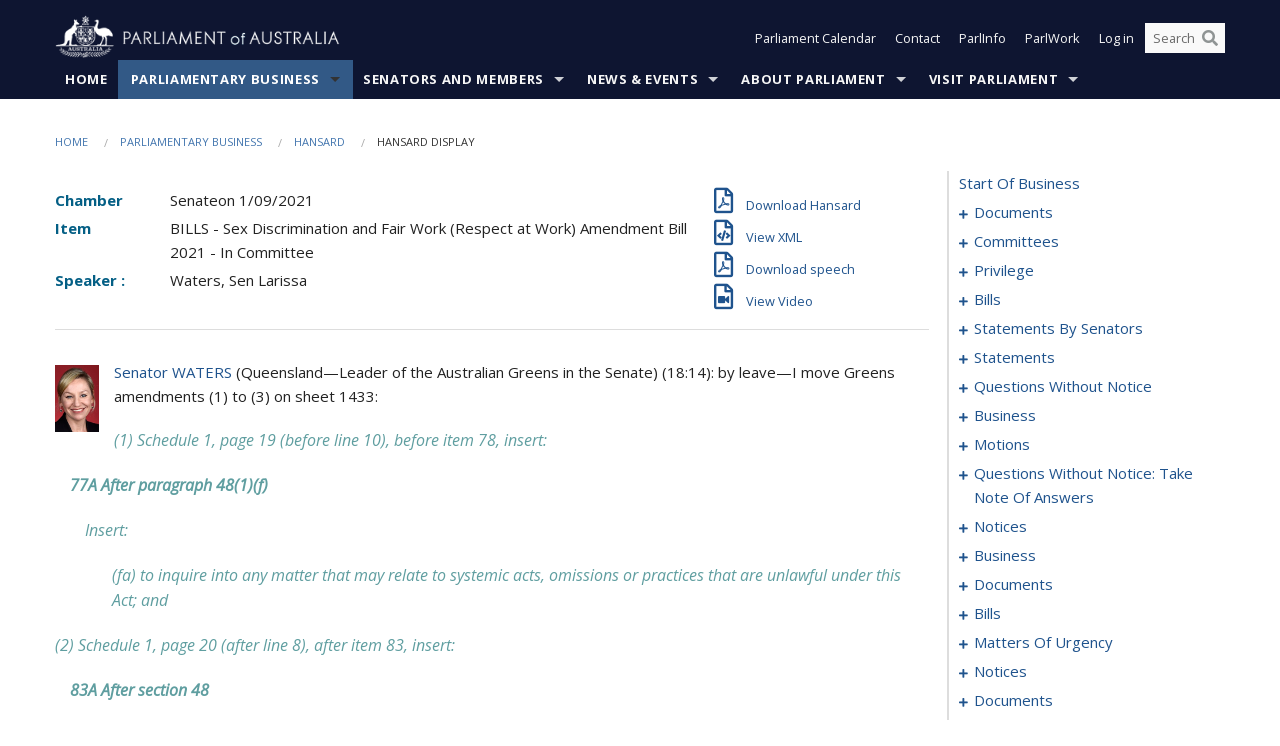

--- FILE ---
content_type: text/html; charset=utf-8
request_url: https://www.aph.gov.au/Parliamentary_Business/Hansard/Hansard_Display?bid=chamber/hansards/47441081-a4e6-4d49-8446-77d0cf8c6f82/&sid=0238
body_size: 185881
content:


<!doctype html>
<!--[if lt IE 7 ]> <html lang="en" class="no-js ie6"> <![endif]-->
<!--[if IE 7 ]>    <html lang="en" class="no-js ie7"> <![endif]-->
<!--[if IE 8 ]>    <html lang="en" class="no-js ie8"> <![endif]-->
<!--[if IE 9 ]>    <html lang="en" class="no-js ie9"> <![endif]-->
<!--[if (gt IE 9)|!(IE)]><!-->
<html class="no-js" lang="en" xml:lang="en" xmlns="http://www.w3.org/1999/xhtml">
<!--<![endif]-->

<head id="Head1">
    <!-- UserWay widget -->
    <script>
        (function (d) {
            var s = d.createElement("script");
            /* uncomment the following line to override default position*/
            /* s.setAttribute("data-position", 1);*/
            /* uncomment the following line to override default size (values: small, large)*/
            /* s.setAttribute("data-size", "large");*/
            /* uncomment the following line to override default language (e.g., fr, de, es, he, nl, etc.)*/
            /* s.setAttribute("data-language", "null");*/
            /* uncomment the following line to override color set via widget (e.g., #053f67)*/
            s.setAttribute("data-color", "#0e1531");
            /* uncomment the following line to override type set via widget (1=person, 2=chair, 3=eye, 4=text)*/
            /* s.setAttribute("data-type", "1");*/
            /* s.setAttribute("data-statement_text:", "Our Accessibility Statement");*/
            /* s.setAttribute("data-statement_url", "http://www.example.com/accessibility";*/
            /* uncomment the following line to override support on mobile devices*/
            /* s.setAttribute("data-mobile", true);*/
            /* uncomment the following line to set custom trigger action for accessibility menu*/
            /* s.setAttribute("data-trigger", "triggerId")*/
            s.setAttribute("data-account", "Nu37TW4Ef2");
            s.setAttribute("src", "https://cdn.userway.org/widget.js");
            (d.body || d.head).appendChild(s);
        })(document)
    </script>
    <!-- Google Tag Manager -->
    <script>(function (w, d, s, l, i) {
                w[l] = w[l] || []; w[l].push({
                    'gtm.start':
                        new Date().getTime(), event: 'gtm.js'
                }); var f = d.getElementsByTagName(s)[0],
                    j = d.createElement(s), dl = l != 'dataLayer' ? '&l=' + l : ''; j.async = true; j.src =
                        'https://www.googletagmanager.com/gtm.js?id=' + i + dl; f.parentNode.insertBefore(j, f);
            })(window, document, 'script', 'dataLayer', 'GTM-N2CL3M9');</script>
    <!-- End Google Tag Manager -->
    <meta charset="utf-8" /><meta http-equiv="X-UA-Compatible" content="IE=edge,chrome=1" /><meta property="og:title" content="Hansard Display" /><meta property="og:image" content="/images/template/Default_Classified_150_90.png" /><meta property="og:description" content="Hansard Display" /><meta property="og:url" content="https://www.aph.gov.au/Parliamentary_Business/Hansard/Hansard_Display?bid=chamber/hansards/47441081-a4e6-4d49-8446-77d0cf8c6f82/&amp;sid=0238" /><meta name="msvalidate.01" content="5D9111AD3364510F24400EBF6E139AB5" /><title>
	Hansard Display
        
     &ndash; Parliament of Australia
</title><link rel="schema.DCTERMS" href="http://purl.org/dc/terms/" /><link rel="schema.AGLSTERMS" href="http://www.agls.gov.au/agls/terms/" /><link rel="license" href="http://creativecommons.org/licenses/by-nc-nd/3.0/au/" /><meta name="description" content="Hansard Display" /><meta name="keywords" content="parliament, house, senate, parliamentary, committees, representatives, government, bills, motions" /><meta name="DCTERMS.Description" content="Hansard Display" /><meta name="DCTERMS.creator" content="corporateName=Commonwealth Parliament; address=Parliament House, Canberra, ACT, 2600; contact=+61 2 6277 7111;" /><meta name="DCTERMS.title" content="Hansard Display" /><meta name="DCTERMS.subject" content="Hansard Display" /><meta name="DCTERMS.created" content="2015-10-01" /><meta name="DCTERMS.modified" content="2023-12-19" /><meta name="DCTERMS.type" content="text" /><meta name="DCTERMS.coverage" content="Australia" /><meta name="DCTERMS.identifier" content="https://www.aph.gov.au/Parliamentary_Business/Hansard/Hansard_Display?bid=chamber/hansards/47441081-a4e6-4d49-8446-77d0cf8c6f82/&amp;sid=0238" /><meta name="DCTERMS.publisher" content="corporateName=Commonwealth Parliament; address=Parliament House, Canberra, ACT, 2600; contact=+61 2 6277 7111" /><meta name="DCTERMS.rights" content="http://www.aph.gov.au/Help/Disclaimer_Privacy_Copyright" /><meta name="DCTERMS.rightsHolder" content="Commonwealth of Australia" /><meta name="DCTERMS.license" content="Creative Commons - Attribution-NonCommercial-NoDerivs 3.0 Australia (CC BY-NC-ND 3.0 AU)" /><meta name="DCTERMS.language" content="en-AU" /><meta name="DCTERMS.format" content="text/html" /><meta name="viewport" content="width=device-width, initial-scale=1.0" /><link rel="shortcut icon" href="/favicon.ico" /><link href="//fonts.googleapis.com/css?family=Open+Sans:400italic,700,300,800,400|Open+Sans+Condensed:300,700" rel="stylesheet" type="text/css" /><link rel="apple-touch-icon" sizes="60x60" href="/touch-icon-iphone.png" /><link rel="apple-touch-icon" sizes="76x76" href="/touch-icon-ipad.png" /><link rel="apple-touch-icon" sizes="120x120" href="/touch-icon-iphone-retina.png" /><link rel="apple-touch-icon" sizes="152x152" href="/touch-icon-ipad-retina.png" />
        
        <link rel="stylesheet" media="screen" href="/css/style.min.css?v=1486590670" />
        
        <link rel="stylesheet" media="handheld" href="/css/handheld.css?v=3444104224" />
        <link rel="stylesheet" media="screen" href="/css/aph-theme/jquery-ui-1.8.6.custom.css" />
        <link rel="stylesheet" media="screen" href="/css/vendor/colorbox/colorbox.css?v=215458967" />
        
        <link rel="stylesheet" media="print" href="/css/print.css?v=1577436929" />
        

    <script type="text/javascript" src="/js/libs/jquery-1.10.2.min.js"></script>
    <script type="text/javascript" src="/js/libs/jquery-ui-1.10.4.custom.min.js"></script>
    <script type="text/javascript" src="/js/jquery.dateFormat-1.0.js"></script>
    <script type="text/javascript" src="/js/libs/jquery-migrate-1.2.1.min.js"></script>
    <script type="text/javascript" src="/js/plugins.js?v=2347550531"></script>
    <script type="text/javascript" src="/js/script.js?v=4153783859"></script>
    
    <script type="text/javascript" src="/js/vendor/lightbox2/lightbox.min.js?v=97624409"></script>

    <script type="text/javascript" src="/js/vendor/lightbox2/lightbox.min.js?v=97624409"></script>

    
    <script src="/js/libs/contentshare.js?v=2058135496"></script>

    <script type="text/javascript" src="/js/libs/react/react.min.js?v=3706843405"></script>
    <script type="text/javascript" src="/js/libs/react/react-dom.min.js?v=3706843405"></script>
    <script type="text/javascript" src="/js/libs/pubsub.js?v=2418985062"></script>
    <script type="text/javascript" src="/js/libs/moment.js?v=160068683"></script>
    <script type="text/javascript" src="/js/libs/moment-timezone-with-data.js?v=1518348680"></script>
    <script type="text/javascript">
        moment.tz.setDefault("Australia/Canberra");
    </script>
    <script type="text/javascript" src="/js/libs/duration-format.js?v=273884284"></script>

    <!--PLUGINS-->
    <script src="/js/vendor/porthole.min.js?v=2253615438"></script>
    <!--END PLUGINS-->
    <!--CORE-->
    <script src="/js/core.js?v=3918537519"></script>
    <!--END CORE-->

    <!--[if !(IE 6) | !(IE 7) | !(IE 8)]><!-->
    <script type="text/javascript" src="/js/libs/snap-ie-cache-fix.js?v=309387760"></script>
    <script type="text/javascript" src="/js/libs/respond.js?v=2777172843"></script>
    <!--<![endif]-->

    <!--[if lte IE 8 ]>
        <link rel="stylesheet" href="/css/ie-legacy.css" />    
    <![endif]-->

    <!--[if lt IE 7 ]>
    <script src="/js/libs/dd_belatedpng.js"></script>
    <script> DD_belatedPNG.fix('#site-logo img'); //fix any <img> or .png_bg background-images </script>
    <![endif]-->
    <script type="text/javascript" src="/js/libs/modernizr-3.6-complete.min.js?v=3030946925"></script>
    <script type="text/javascript" src="/js/vendor/AC_RunActiveContent.js?v=2714468098"></script>
    
    <script src="https://www.google.com/recaptcha/api.js?render=6Ld_jYUpAAAAALpOhXvR17v-Mkd6yXzP0m8pJ6RD"></script>
    </head>
<body id="body1" class="">
    <!-- Google Tag Manager (noscript) -->
    <noscript>
        <iframe src="https://www.googletagmanager.com/ns.html?id="
            height="0" width="0" style="display: none; visibility: hidden"></iframe>
    </noscript>
    <!-- End Google Tag Manager (noscript) -->
    <form method="post" action="/Parliamentary_Business/Hansard/Hansard_Display?bid=chamber/hansards/47441081-a4e6-4d49-8446-77d0cf8c6f82/&amp;sid=0238" id="mainform">
<div class="aspNetHidden">
<input type="hidden" name="__EVENTTARGET" id="__EVENTTARGET" value="" />
<input type="hidden" name="__EVENTARGUMENT" id="__EVENTARGUMENT" value="" />
<input type="hidden" name="__VIEWSTATE" id="__VIEWSTATE" value="kTJeGwd61f66ZtWWYdhG3E28VavhACPOw3hZaotanYUEO6Hq2W4/wF7qb+C4jlj9WySsq+OYRL9wBIgkJ1XHgisllbcqpIMSDrgeQxzqRw5lrP4ApTRkMjQ2mW22x3tgdNHklEOMxlRPlbx6rhiLfwxr+AxxxQKo44qOfiB3ghKKHOAgI6f+YSeA6qPFiqqYTnzHyZWZevgrt4G/+LHnwuMXghjaVAc7m8OBmPjzoX0uZnTYUuXYaDXN7UUHiDqgvExZ1zvazw8coXe22z960yPsskFf8bGTcOUsoVCTORM0Lk8OhnaF44Xlp2D3sJg3KAnMsT246rWxl6K/DtxOtsG9oEXR9i0mJBOQlgtn/XubSqas9RaXZLTnxhVXZMVZHQRhyXCdUB5y5eqUnIgbveQJw6ppZU1d/9T0PX8knBUX9GqUguWF3Bc0UtPJ1VBiXKUBoUBNXQJdVNzcQ3dl8bKqtkuhLXW9/CiYlErNtww5kF/fwDuiqciqFMVudBdx8GauBZtDHpys6hWocU3V1JHrGTIhNDIXn1d/HsjvPGELkemVgkPd+W1hqatJ7yo8LNgO5CK/rpNUYHXAK57jV7w8lOWPAF+1Ynkej2JZF2kJ4sTvFR2WL86LE3dmE8NIKOaU1kop522vc7AyHwDLmUcvy5HxmF4VIau9fWC35zeNyuko+6thcFr+pQUgn8J4oQq0Ybw/atAqV0PSM2Uqf2/4oU8YtQhH8ze54pXJtafjC2QVr4HebDt6EF/iE/nTKipYLLySxAhc8xViEcM5s/gtF8W2VE2mIhuogGo8vRjI5IwiOUQ/NSnI3pDj9Tw5/jzNO/HBQxGcuTVG+aNMQSN6d/fFbnjaiNsIX/sNAoOdVCna9WMkDFNLMig8VE3bsofWDHUoY4Wk36AKu1R9ZInBaLayL2ZuSTNWL+EF/jJkDC8uo1JB73wJjISVORx8ImcDTakXVwp5221szYVxUS+EZ7Y/q5FJEWmYMlvSxVfRp9CjPZ3aN+jIIEYNolG1vPRBHAkvpqZs+ZAKlgKtF6GSnDHi3uH3dqwIedph/gsHJcxGCyW/mglP/9mJ7fOxVUYrE+k24ynxJoPIAgUo1mp9+simgHXQEEW6uz+fGksE7ONSRERxEDqJbLR94erUqmkoU9mAjOHbgtv87gEnjybgQsQ2N92r0uPDz9zBj/+0uc0D" />
</div>

<script type="text/javascript">
//<![CDATA[
var theForm = document.forms['mainform'];
if (!theForm) {
    theForm = document.mainform;
}
function __doPostBack(eventTarget, eventArgument) {
    if (!theForm.onsubmit || (theForm.onsubmit() != false)) {
        theForm.__EVENTTARGET.value = eventTarget;
        theForm.__EVENTARGUMENT.value = eventArgument;
        theForm.submit();
    }
}
//]]>
</script>


<script src="/WebResource.axd?d=pynGkmcFUV13He1Qd6_TZLoiRuBpjqx-mc4XYiEXE5AhhIqco9hBwrTw0Tb7b7xnVXxVYQ2&amp;t=638901896248157332" type="text/javascript"></script>

<SCRIPT LANGUAGE="JavaScript">function validatecbRAgree(oSrc, args){args.IsValid = document.getElementById("cbRAgree").checked;}</SCRIPT><SCRIPT LANGUAGE="JavaScript">function validatetxtRPasswordConfirm(oSrc, args){args.IsValid = document.getElementById("txtRPasswordConfirm").value.length == 0 || (document.getElementById("txtRPasswordConfirm").value.length > 0 && document.getElementById("txtRPassword").value == document.getElementById("txtRPasswordConfirm").value);}</SCRIPT>
<script src="/ScriptResource.axd?d=NJmAwtEo3Ipnlaxl6CMhvke6LuKNAIG7wYOJ0svbr6ONPX84I_mgHcaT4vlKIcsaiSilqTO2BSjgHfMknroo8jcCuptYgPcm4RziWlEs--KIFpQTsX7IzkyRphQJbqfMTX1duQSbK8E8ppY2fR2sRsVOWZo1&amp;t=5c0e0825" type="text/javascript"></script>
<script src="/ScriptResource.axd?d=dwY9oWetJoJoVpgL6Zq8ONn6rPVYJGBVTR68BxEKJFmfic3OWCCt72aiM8KSgUYJDTVRUBGKySWh7ZXPbC0k-ODM6mBUyoBgGnd8l-OIjB5fkBCFQwlBjvs66KJFiYOzD8rOxneUeSdqeqrGhXA_47-1LZA1&amp;t=5c0e0825" type="text/javascript"></script>
<script src="/ParliamentNumbers.svc/js" type="text/javascript"></script>
<script src="/Predictive/Predictive.asmx/js" type="text/javascript"></script>
<div class="aspNetHidden">

	<input type="hidden" name="__VIEWSTATEGENERATOR" id="__VIEWSTATEGENERATOR" value="35DD2790" />
</div>
        <script type="text/javascript">
//<![CDATA[
Sys.WebForms.PageRequestManager._initialize('ScriptManager1', 'mainform', [], [], [], 90, '');
//]]>
</script>


        <div class="off-canvas-wrap" data-offcanvas>
            <div aria-label="inner-wrap" class="inner-wrap">
                

<header>
    <section class="row" role="navigation" aria-label="Skip links">
        <div class="columns">
            <ul class="skip-links">
                <li><a role="button" href="#main-nav" aria-label="Skip to navigation">Skip to navigation</a></li>
                <li><a role="button" href="#content" aria-label="Skip to content">Skip to content</a></li>
            </ul>
        </div>
    </section>

    <div class="row header-img">
        <div class="medium-4 large-4 columns">
            <h1><a href="/">
                <img src="/images/template/header-logo.png" alt="Home - Parliament of Australia logo" /></a></h1>
        </div>

        <div class="medium-8 large-8 columns" style="padding-left: 0rem">
            <div class="row">
                <div class="columns">
                    <div class="nav-top-links-container">
                        <nav aria-label="Quick links" class="nav-top-links">
                            <ul class="inline-block-list text-small">
                                <li><a title="Open the Parliament Calendar" href="#" role="button" class="right-off-canvas-toggle" id="openParliamentaryCalendar" tabindex="0">Parliament Calendar</a></li>
                                <li><a title="Contact Us" href="/Help/Contact">Contact</a></li>
                                <li class="hide-for-small-only"><a title="Go to ParlInfo Search" href="https://parlinfo.aph.gov.au" target="_blank" rel="noopener noreferrer">ParlInfo</a></li>
                                <li class="hide-for-small-only"><a title="Go to ParlWork" href="https://parlwork.aph.gov.au" target="_blank" rel="noopener noreferrer">ParlWork</a></li>
                                
                                
                                        <li>
                                            <a title="Log in to My Parliament account" href="/Help/Login">Log in</a>
                                        </li>
                                    

                                <li class="has-form hide-for-small-only">
                                    <input aria-label="Search the website" id="txtGenericSearchTerm" aria-label="Input search content" type="text" placeholder="Search ...">
                                    <button id="btnGenericSearch" aria-label="Perform a search" type="submit"><em class="fa fa-search"></em></button>
                                </li>

                                <!--START SEARCH CONTROL-->
                                <script type="text/javascript">
                                    function SearchTermIsValid(searchTerm) {
                                        var result = searchTerm !== '';
                                        return result;
                                    }

                                    $(document).ready(function () {
                                        $("#btnGenericSearch").on("click", function (e) {
                                            e.preventDefault();

                                            var searchTerm = encodeURI($("#txtGenericSearchTerm").val());

                                            if (SearchTermIsValid(searchTerm)) {
                                                if (window.location.href.indexOf("parlview.aph.gov.au") > -1) {
                                                    window.location = "https://www.aph.gov.au/Help/Federated_Search_Results?q=" + searchTerm;
                                                } else {
                                                    window.location = "/Help/Federated_Search_Results?q=" + searchTerm;
                                                }
                                            }

                                            return false;
                                        });

                                        $("#txtGenericSearchTerm").keypress(function (e) {
                                            if (e.keyCode === 13) {
                                                $("#btnGenericSearch").click();
                                                return false;
                                            }
                                        });
                                    });
                                </script>
                                <!--END SEARCH CONTROL-->
                            </ul>
                        </nav>
                    </div>
                </div>
            </div>
        </div>
    </div>
</header>

<script type="text/javascript" src="/js/components/global/header-username.js"></script>

                

<div class="contain-to-grid">
    <nav aria-label="Site navigation" id="main-nav" class="top-bar" data-topbar>
        <ul class="title-area nav-top-links-mobile">
           <li class="has-form show-for-small-only">
                <input aria-label="Search the website" id="txtGenericSearchTermMobile" aria-label="Input search content" type="text" placeholder="Search ...">
                <button id="btnGenericSearchMobile" aria-label="Perform a search" type="submit"><em class="fa fa-search"></em></button>
            </li>

            <!--START SEARCH CONTROL-->
            <script type="text/javascript">
                function SearchTermIsValid(searchTerm) {
                    var result = searchTerm !== '';
                    return result;
                }

                $(document).ready(function () {
                    $("#btnGenericSearchMobile").on("click", function (e) {
                        e.preventDefault();

                        var searchTerm = encodeURI($("#txtGenericSearchTermMobile").val());

                        if (SearchTermIsValid(searchTerm)) {
                            if (window.location.href.indexOf("parlview.aph.gov.au") > -1) {
                                window.location = "https://www.aph.gov.au/Help/Federated_Search_Results?q=" + searchTerm;
                            } else {
                                window.location = "/Help/Federated_Search_Results?q=" + searchTerm;
                            }
                        }

                        return false;
                    });

                    $("#txtGenericSearchTermMobile").keypress(function (e) {
                        if (e.keyCode === 13) {
                            $("#btnGenericSearchMobile").click();
                            return false;
                        }
                    });
                });
            </script>
            <!--END SEARCH CONTROL-->
            <li class="toggle-topbar menu-icon">
                <a href="#" onclick="sendGoogleAnalyticsEvent('Primary Nav', 'Click hamburger menu', '')" role="button" aria-label="Open site navigation" aria-expanded="false">
                    <span>Menu</span>
                </a>
            </li>
        </ul>

        <section role="navigation" aria-label="navigation" class="top-bar-section top-bar-section-hidden">
            <ul id="main-nav-sub">
            
                <li class="">
                    <a href="/" class="primary-nav-item-dropdown"
                       onclick="sendGoogleAnalyticsEvent('Primary Nav', 'Click Parent item', 'Home')">Home</a>

                
                </li>
                
                <li class="active has-dropdown not-click">
                    <a href="/Parliamentary_Business" class="primary-nav-item-dropdown"
                       onclick="sendGoogleAnalyticsEvent('Primary Nav', 'Click Parent item', 'Parliamentary Business')">Parliamentary Business</a>

                
                    <ul class="dropdown primary-nav-item-dropdown-hidden">

                    
                        <li class="">
                            <a href="/Parliamentary_Business/Bills_Legislation" onclick="sendGoogleAnalyticsEvent('Primary Nav', 'Click Child item', 'Bills and Legislation')">Bills and Legislation</a>
                        </li>
                        
                        <li class="">
                            <a href="/Parliamentary_Business/Tabled_documents" onclick="sendGoogleAnalyticsEvent('Primary Nav', 'Click Child item', 'Tabled documents')">Tabled documents</a>
                        </li>
                        
                        <li class="">
                            <a href="/Parliamentary_Business/Chamber_documents" onclick="sendGoogleAnalyticsEvent('Primary Nav', 'Click Child item', 'Chamber documents')">Chamber documents</a>
                        </li>
                        
                        <li class="">
                            <a href="/Parliamentary_Business/Hansard" onclick="sendGoogleAnalyticsEvent('Primary Nav', 'Click Child item', 'Hansard')">Hansard</a>
                        </li>
                        
                        <li class="">
                            <a href="/Parliamentary_Business/Senate_estimates" onclick="sendGoogleAnalyticsEvent('Primary Nav', 'Click Child item', 'Senate estimates')">Senate estimates</a>
                        </li>
                        
                        <li class="">
                            <a href="/Parliamentary_Business/Committees" onclick="sendGoogleAnalyticsEvent('Primary Nav', 'Click Child item', 'Committees')">Committees</a>
                        </li>
                        
                        <li class="">
                            <a href="/Parliamentary_Business/Statistics" onclick="sendGoogleAnalyticsEvent('Primary Nav', 'Click Child item', 'Statistics')">Statistics</a>
                        </li>
                        
                        <li class="">
                            <a href="/Parliamentary_Business/Petitions" onclick="sendGoogleAnalyticsEvent('Primary Nav', 'Click Child item', 'Petitions')">Petitions</a>
                        </li>
                        
                    </ul>
                    
                </li>
                
                <li class="has-dropdown not-click">
                    <a href="/Senators_and_Members" class="primary-nav-item-dropdown"
                       onclick="sendGoogleAnalyticsEvent('Primary Nav', 'Click Parent item', 'Senators and Members')">Senators and Members</a>

                
                    <ul class="dropdown primary-nav-item-dropdown-hidden">

                    
                        <li class="">
                            <a href="/Senators_and_Members/Senators" onclick="sendGoogleAnalyticsEvent('Primary Nav', 'Click Child item', 'Senators')">Senators</a>
                        </li>
                        
                        <li class="">
                            <a href="/Senators_and_Members/Members" onclick="sendGoogleAnalyticsEvent('Primary Nav', 'Click Child item', 'Members')">Members</a>
                        </li>
                        
                        <li class="">
                            <a href="/Senators_and_Members/Contacting_Senators_and_Members" onclick="sendGoogleAnalyticsEvent('Primary Nav', 'Click Child item', 'Contacting Senators and Members')">Contacting Senators and Members</a>
                        </li>
                        
                    </ul>
                    
                </li>
                
                <li class="has-dropdown not-click">
                    <a href="/News_and_Events" class="primary-nav-item-dropdown"
                       onclick="sendGoogleAnalyticsEvent('Primary Nav', 'Click Parent item', 'News \u0026 Events')">News & Events</a>

                
                    <ul class="dropdown primary-nav-item-dropdown-hidden">

                    
                        <li class="">
                            <a href="/News_and_Events/Watch_Read_Listen" onclick="sendGoogleAnalyticsEvent('Primary Nav', 'Click Child item', 'Watch, Read, Listen')">Watch, Read, Listen</a>
                        </li>
                        
                        <li class="">
                            <a href="/News_and_Events/Events_Calendar" onclick="sendGoogleAnalyticsEvent('Primary Nav', 'Click Child item', 'Events Calendar')">Events Calendar</a>
                        </li>
                        
                        <li class="">
                            <a href="/News_and_Events/Senate_news_and_events" onclick="sendGoogleAnalyticsEvent('Primary Nav', 'Click Child item', 'Senate news and events')">Senate news and events</a>
                        </li>
                        
                        <li class="">
                            <a href="/News_and_Events/About_the_House_News" onclick="sendGoogleAnalyticsEvent('Primary Nav', 'Click Child item', 'About the House News')">About the House News</a>
                        </li>
                        
                        <li class="">
                            <a href="/News_and_Events/Joint_statements_by_the_Presiding_Officers" onclick="sendGoogleAnalyticsEvent('Primary Nav', 'Click Child item', 'Joint statements by the Presiding Officers')">Joint statements by the Presiding Officers</a>
                        </li>
                        
                        <li class="">
                            <a href="/News_and_Events/My_First_Speech" onclick="sendGoogleAnalyticsEvent('Primary Nav', 'Click Child item', 'My First Speech')">My First Speech</a>
                        </li>
                        
                    </ul>
                    
                </li>
                
                <li class="has-dropdown not-click">
                    <a href="/About_Parliament" class="primary-nav-item-dropdown"
                       onclick="sendGoogleAnalyticsEvent('Primary Nav', 'Click Parent item', 'About Parliament')">About Parliament</a>

                
                    <ul class="dropdown primary-nav-item-dropdown-hidden">

                    
                        <li class="">
                            <a href="/About_Parliament/Senate" onclick="sendGoogleAnalyticsEvent('Primary Nav', 'Click Child item', 'Senate')">Senate</a>
                        </li>
                        
                        <li class="">
                            <a href="/About_Parliament/House_of_Representatives" onclick="sendGoogleAnalyticsEvent('Primary Nav', 'Click Child item', 'House of Representatives')">House of Representatives</a>
                        </li>
                        
                        <li class="">
                            <a href="/About_Parliament/Work_of_the_Parliament" onclick="sendGoogleAnalyticsEvent('Primary Nav', 'Click Child item', 'Work of the Parliament')">Work of the Parliament</a>
                        </li>
                        
                        <li class="">
                            <a href="/About_Parliament/Parliamentary_Leadership_Taskforce" onclick="sendGoogleAnalyticsEvent('Primary Nav', 'Click Child item', 'Parliamentary Leadership Taskforce')">Parliamentary Leadership Taskforce</a>
                        </li>
                        
                        <li class="">
                            <a href="/About_Parliament/Parliamentary_departments" onclick="sendGoogleAnalyticsEvent('Primary Nav', 'Click Child item', 'Parliamentary departments')">Parliamentary departments</a>
                        </li>
                        
                        <li class="">
                            <a href="/About_Parliament/International_Program" onclick="sendGoogleAnalyticsEvent('Primary Nav', 'Click Child item', 'International Program')">International Program</a>
                        </li>
                        
                        <li class="">
                            <a href="/About_Parliament/Publications" onclick="sendGoogleAnalyticsEvent('Primary Nav', 'Click Child item', 'Publications and policies')">Publications and policies</a>
                        </li>
                        
                        <li class="">
                            <a href="/About_Parliament/Employment" onclick="sendGoogleAnalyticsEvent('Primary Nav', 'Click Child item', 'Employment')">Employment</a>
                        </li>
                        
                        <li class="">
                            <a href="/About_Parliament/Media_Rules_and_Filming_Applications" onclick="sendGoogleAnalyticsEvent('Primary Nav', 'Click Child item', 'Media Rules and Filming Applications')">Media Rules and Filming Applications</a>
                        </li>
                        
                        <li class="">
                            <a href="/About_Parliament/Education_Resources" onclick="sendGoogleAnalyticsEvent('Primary Nav', 'Click Child item', 'Education Resources')">Education Resources</a>
                        </li>
                        
                        <li class="">
                            <a href="/About_Parliament/Parliamentary_Friendship" onclick="sendGoogleAnalyticsEvent('Primary Nav', 'Click Child item', 'Parliamentary Friendship Groups (non-country)')">Parliamentary Friendship Groups (non-country)</a>
                        </li>
                        
                        <li class="">
                            <a href="/About_Parliament/Australian_Parliament_House_Security_Pass_Office" onclick="sendGoogleAnalyticsEvent('Primary Nav', 'Click Child item', 'Australian Parliament House (APH) Security Pass Office')">Australian Parliament House (APH) Security Pass Office</a>
                        </li>
                        
                        <li class="">
                            <a href="/About_Parliament/Sitting_Calendar" onclick="sendGoogleAnalyticsEvent('Primary Nav', 'Click Child item', 'Sitting Calendar')">Sitting Calendar</a>
                        </li>
                        
                    </ul>
                    
                </li>
                
                <li class="has-dropdown not-click">
                    <a href="/Visit_Parliament" class="primary-nav-item-dropdown"
                       onclick="sendGoogleAnalyticsEvent('Primary Nav', 'Click Parent item', 'Visit Parliament')">Visit Parliament</a>

                
                    <ul class="dropdown primary-nav-item-dropdown-hidden">

                    
                        <li class="">
                            <a href="/Visit_Parliament/Whats_On" onclick="sendGoogleAnalyticsEvent('Primary Nav', 'Click Child item', 'What\u0027s on')">What's on</a>
                        </li>
                        
                        <li class="">
                            <a href="/Visit_Parliament/Things_to_Do" onclick="sendGoogleAnalyticsEvent('Primary Nav', 'Click Child item', 'Things to Do')">Things to Do</a>
                        </li>
                        
                        <li class="">
                            <a href="/Visit_Parliament/Art" onclick="sendGoogleAnalyticsEvent('Primary Nav', 'Click Child item', 'Art at Parliament')">Art at Parliament</a>
                        </li>
                        
                        <li class="">
                            <a href="/Visit_Parliament/Dining" onclick="sendGoogleAnalyticsEvent('Primary Nav', 'Click Child item', 'Dining')">Dining</a>
                        </li>
                        
                        <li class="">
                            <a href="/Visit_Parliament/Parliament_Shop" onclick="sendGoogleAnalyticsEvent('Primary Nav', 'Click Child item', 'Parliament Shop')">Parliament Shop</a>
                        </li>
                        
                        <li class="">
                            <a href="/Visit_Parliament/Venue_Hire" onclick="sendGoogleAnalyticsEvent('Primary Nav', 'Click Child item', 'Venue Hire')">Venue Hire</a>
                        </li>
                        
                        <li class="">
                            <a href="/Visit_Parliament/Plan_your_Visit" onclick="sendGoogleAnalyticsEvent('Primary Nav', 'Click Child item', 'Plan your Visit')">Plan your Visit</a>
                        </li>
                        
                        <li class="">
                            <a href="/Visit_Parliament/Accessibility" onclick="sendGoogleAnalyticsEvent('Primary Nav', 'Click Child item', 'Accessibility')">Accessibility</a>
                        </li>
                        
                    </ul>
                    
                </li>
                
            </ul>
        </section>
    </nav>
</div>

                
                


<div class="row padding-medium" id="content" role="main">
    <div class="columns">
        
<div class="breadcrumbs-container show-for-medium-up">
    <a id="skip"></a>
    <!-- START BREADCRUMBS -->
    
    <nav aria-label="Breadcrumbs" class="breadcrumbs">
        
               <a href="/">Home</a>
              
               <a href="/Parliamentary_Business">Parliamentary Business</a>
              
               <a href="/Parliamentary_Business/Hansard">Hansard</a>
              
               <span aria-label="breadcrumbs" class="current">Hansard Display</span>
              
    </nav>
    
    <!-- END BREADCRUMBS -->
</div>

        <div class="row">
            <div class="large-3 large-push-9 columns">
                <div class="hide-for-large-up">
                    <h4><a onclick="handleclick()" style="text-decoration: none"><i class="fa fa-bars"></i>&nbsp;&nbsp;Table of contents</h4>
                </div>
                <div id="hansard-nav" class="hansarad-toc-split hide-for-medium-down">
                    <div class="box" style="padding: 0 10px 0 0;" xmlns:aph="http://www.aph.gov.au/xsl" xmlns:aphhansard="http://www.aph.gov.au/xslhansard"><ul class="hansard-toc"><li><div class="hansard-section"><a href="/Parliamentary_Business/Hansard/Hansard_Display?bid=chamber/hansards/47441081-a4e6-4d49-8446-77d0cf8c6f82/&amp;sid=0000" class="&#xD;&#xA;                    hansard-link&#xD;&#xA;                  " onclick="&#xD;&#xA;                    scroll(0,0)&#xD;&#xA;                  " data-bid="chamber/hansards/47441081-a4e6-4d49-8446-77d0cf8c6f82/" data-sid="0000" aria-label="0000">start of business</a></div><li><div class="hansard-section"><a href="#" class="expand"><em class="fa fa-plus" style="font-size:10px;">  </em></a><a href="/Parliamentary_Business/Hansard/Hansard_Display?bid=chamber/hansards/47441081-a4e6-4d49-8446-77d0cf8c6f82/&amp;sid=0001" class="&#xD;&#xA;                    hansard-link&#xD;&#xA;                  " onclick="&#xD;&#xA;                    scroll(0,0)&#xD;&#xA;                  " data-bid="chamber/hansards/47441081-a4e6-4d49-8446-77d0cf8c6f82/" data-sid="0001" aria-label="0001">documents</a></div><ul><li><div class="hansard-section"><a href="/Parliamentary_Business/Hansard/Hansard_Display?bid=chamber/hansards/47441081-a4e6-4d49-8446-77d0cf8c6f82/&amp;sid=0002" class="&#xD;&#xA;                    hansard-fragment&#xD;&#xA;                  " onclick="&#xD;&#xA;                    scroll(0,0)&#xD;&#xA;                  " data-bid="chamber/hansards/47441081-a4e6-4d49-8446-77d0cf8c6f82/" data-sid="0002" aria-label="0002">tabling</a></div></ul></li><li><div class="hansard-section"><a href="#" class="expand"><em class="fa fa-plus" style="font-size:10px;">  </em></a><a href="/Parliamentary_Business/Hansard/Hansard_Display?bid=chamber/hansards/47441081-a4e6-4d49-8446-77d0cf8c6f82/&amp;sid=0003" class="&#xD;&#xA;                    hansard-link&#xD;&#xA;                  " onclick="&#xD;&#xA;                    scroll(0,0)&#xD;&#xA;                  " data-bid="chamber/hansards/47441081-a4e6-4d49-8446-77d0cf8c6f82/" data-sid="0003" aria-label="0003">committees</a></div><ul><li><div class="hansard-section"><a href="/Parliamentary_Business/Hansard/Hansard_Display?bid=chamber/hansards/47441081-a4e6-4d49-8446-77d0cf8c6f82/&amp;sid=0004" class="&#xD;&#xA;                    hansard-fragment&#xD;&#xA;                  " onclick="&#xD;&#xA;                    scroll(0,0)&#xD;&#xA;                  " data-bid="chamber/hansards/47441081-a4e6-4d49-8446-77d0cf8c6f82/" data-sid="0004" aria-label="0004">community affairs legislation committee, community affairs references committee</a></div><ul><li><div class="hansard-section"><a href="/Parliamentary_Business/Hansard/Hansard_Display?bid=chamber/hansards/47441081-a4e6-4d49-8446-77d0cf8c6f82/&amp;sid=0005" class="&#xD;&#xA;                    hansard-fragment&#xD;&#xA;                  " onclick="&#xD;&#xA;                    scroll(0,0)&#xD;&#xA;                  " data-bid="chamber/hansards/47441081-a4e6-4d49-8446-77d0cf8c6f82/" data-sid="0005" aria-label="0005">meeting</a></div><ul><li><div class="hansard-section"><a href="/Parliamentary_Business/Hansard/Hansard_Display?bid=chamber/hansards/47441081-a4e6-4d49-8446-77d0cf8c6f82/&amp;sid=0006" class="&#xD;&#xA;                    hansard-fragment&#xD;&#xA;                  " onclick="&#xD;&#xA;                    scroll(0,0)&#xD;&#xA;                  " data-bid="chamber/hansards/47441081-a4e6-4d49-8446-77d0cf8c6f82/" data-sid="0006" aria-label="0006">PRESIDENT, The</a></div></ul></li></ul></li></ul></li><li><div class="hansard-section"><a href="#" class="expand"><em class="fa fa-plus" style="font-size:10px;">  </em></a><a href="/Parliamentary_Business/Hansard/Hansard_Display?bid=chamber/hansards/47441081-a4e6-4d49-8446-77d0cf8c6f82/&amp;sid=0007" class="&#xD;&#xA;                    hansard-link&#xD;&#xA;                  " onclick="&#xD;&#xA;                    scroll(0,0)&#xD;&#xA;                  " data-bid="chamber/hansards/47441081-a4e6-4d49-8446-77d0cf8c6f82/" data-sid="0007" aria-label="0007">privilege</a></div><ul><li><div class="hansard-section"><a href="/Parliamentary_Business/Hansard/Hansard_Display?bid=chamber/hansards/47441081-a4e6-4d49-8446-77d0cf8c6f82/&amp;sid=0008" class="&#xD;&#xA;                    hansard-fragment&#xD;&#xA;                  " onclick="&#xD;&#xA;                    scroll(0,0)&#xD;&#xA;                  " data-bid="chamber/hansards/47441081-a4e6-4d49-8446-77d0cf8c6f82/" data-sid="0008" aria-label="0008">PRESIDENT, The</a></div><li><div class="hansard-section"><a href="/Parliamentary_Business/Hansard/Hansard_Display?bid=chamber/hansards/47441081-a4e6-4d49-8446-77d0cf8c6f82/&amp;sid=0009" class="&#xD;&#xA;                    hansard-fragment&#xD;&#xA;                  " onclick="&#xD;&#xA;                    scroll(0,0)&#xD;&#xA;                  " data-bid="chamber/hansards/47441081-a4e6-4d49-8446-77d0cf8c6f82/" data-sid="0009" aria-label="0009">Patrick, Sen Rex</a></div></ul></li><li><div class="hansard-section"><a href="#" class="expand"><em class="fa fa-plus" style="font-size:10px;">  </em></a><a href="/Parliamentary_Business/Hansard/Hansard_Display?bid=chamber/hansards/47441081-a4e6-4d49-8446-77d0cf8c6f82/&amp;sid=0010" class="&#xD;&#xA;                    hansard-link&#xD;&#xA;                  " onclick="&#xD;&#xA;                    scroll(0,0)&#xD;&#xA;                  " data-bid="chamber/hansards/47441081-a4e6-4d49-8446-77d0cf8c6f82/" data-sid="0010" aria-label="0010">bills</a></div><ul><li><div class="hansard-section"><a href="/Parliamentary_Business/Hansard/Hansard_Display?bid=chamber/hansards/47441081-a4e6-4d49-8446-77d0cf8c6f82/&amp;sid=0011" class="&#xD;&#xA;                    hansard-fragment&#xD;&#xA;                  " onclick="&#xD;&#xA;                    scroll(0,0)&#xD;&#xA;                  " data-bid="chamber/hansards/47441081-a4e6-4d49-8446-77d0cf8c6f82/" data-sid="0011" aria-label="0011">sex discrimination and fair work (respect at work) amendment bill 2021</a></div><ul><li><div class="hansard-section"><a href="/Parliamentary_Business/Hansard/Hansard_Display?bid=chamber/hansards/47441081-a4e6-4d49-8446-77d0cf8c6f82/&amp;sid=0012" class="&#xD;&#xA;                    hansard-fragment&#xD;&#xA;                  " onclick="&#xD;&#xA;                    scroll(0,0)&#xD;&#xA;                  " data-bid="chamber/hansards/47441081-a4e6-4d49-8446-77d0cf8c6f82/" data-sid="0012" aria-label="0012">second reading</a></div><ul><li><div class="hansard-section"><a href="/Parliamentary_Business/Hansard/Hansard_Display?bid=chamber/hansards/47441081-a4e6-4d49-8446-77d0cf8c6f82/&amp;sid=0013" class="&#xD;&#xA;                    hansard-fragment&#xD;&#xA;                  " onclick="&#xD;&#xA;                    scroll(0,0)&#xD;&#xA;                  " data-bid="chamber/hansards/47441081-a4e6-4d49-8446-77d0cf8c6f82/" data-sid="0013" aria-label="0013">Hanson, Sen Pauline</a></div><li><div class="hansard-section"><a href="/Parliamentary_Business/Hansard/Hansard_Display?bid=chamber/hansards/47441081-a4e6-4d49-8446-77d0cf8c6f82/&amp;sid=0014" class="&#xD;&#xA;                    hansard-fragment&#xD;&#xA;                  " onclick="&#xD;&#xA;                    scroll(0,0)&#xD;&#xA;                  " data-bid="chamber/hansards/47441081-a4e6-4d49-8446-77d0cf8c6f82/" data-sid="0014" aria-label="0014">Cash, Sen Michaelia</a></div><li><div class="hansard-section"><a href="/Parliamentary_Business/Hansard/Hansard_Display?bid=chamber/hansards/47441081-a4e6-4d49-8446-77d0cf8c6f82/&amp;sid=0015" class="&#xD;&#xA;                    hansard-fragment&#xD;&#xA;                  " onclick="&#xD;&#xA;                    scroll(0,0)&#xD;&#xA;                  " data-bid="chamber/hansards/47441081-a4e6-4d49-8446-77d0cf8c6f82/" data-sid="0015" aria-label="0015">McAllister, Sen Jenny</a></div><li><div class="hansard-section"><a href="/Parliamentary_Business/Hansard/Hansard_Display?bid=chamber/hansards/47441081-a4e6-4d49-8446-77d0cf8c6f82/&amp;sid=0016" class="&#xD;&#xA;                    hansard-fragment&#xD;&#xA;                  " onclick="&#xD;&#xA;                    scroll(0,0)&#xD;&#xA;                  " data-bid="chamber/hansards/47441081-a4e6-4d49-8446-77d0cf8c6f82/" data-sid="0016" aria-label="0016">Siewert, Sen Rachel</a></div><li><div class="hansard-section"><a href="/Parliamentary_Business/Hansard/Hansard_Display?bid=chamber/hansards/47441081-a4e6-4d49-8446-77d0cf8c6f82/&amp;sid=0017" class="&#xD;&#xA;                    hansard-fragment&#xD;&#xA;                  " onclick="&#xD;&#xA;                    scroll(0,0)&#xD;&#xA;                  " data-bid="chamber/hansards/47441081-a4e6-4d49-8446-77d0cf8c6f82/" data-sid="0017" aria-label="0017">Siewert, Sen Rachel</a></div><li><div class="hansard-section"><a href="/Parliamentary_Business/Hansard/Hansard_Display?bid=chamber/hansards/47441081-a4e6-4d49-8446-77d0cf8c6f82/&amp;sid=0018" class="&#xD;&#xA;                    hansard-fragment&#xD;&#xA;                  " onclick="&#xD;&#xA;                    scroll(0,0)&#xD;&#xA;                  " data-bid="chamber/hansards/47441081-a4e6-4d49-8446-77d0cf8c6f82/" data-sid="0018" aria-label="0018">McAllister, Sen Jenny</a></div><li><div class="hansard-section"><a href="/Parliamentary_Business/Hansard/Hansard_Display?bid=chamber/hansards/47441081-a4e6-4d49-8446-77d0cf8c6f82/&amp;sid=0019" class="&#xD;&#xA;                    hansard-fragment&#xD;&#xA;                  " onclick="&#xD;&#xA;                    scroll(0,0)&#xD;&#xA;                  " data-bid="chamber/hansards/47441081-a4e6-4d49-8446-77d0cf8c6f82/" data-sid="0019" aria-label="0019">Patrick, Sen Rex</a></div></ul></li><li><div class="hansard-section"><a href="/Parliamentary_Business/Hansard/Hansard_Display?bid=chamber/hansards/47441081-a4e6-4d49-8446-77d0cf8c6f82/&amp;sid=0020" class="&#xD;&#xA;                    hansard-fragment&#xD;&#xA;                  " onclick="&#xD;&#xA;                    scroll(0,0)&#xD;&#xA;                  " data-bid="chamber/hansards/47441081-a4e6-4d49-8446-77d0cf8c6f82/" data-sid="0020" aria-label="0020">in committee</a></div><ul><li><div class="hansard-section"><a href="/Parliamentary_Business/Hansard/Hansard_Display?bid=chamber/hansards/47441081-a4e6-4d49-8446-77d0cf8c6f82/&amp;sid=0021" class="&#xD;&#xA;                    hansard-fragment&#xD;&#xA;                  " onclick="&#xD;&#xA;                    scroll(0,0)&#xD;&#xA;                  " data-bid="chamber/hansards/47441081-a4e6-4d49-8446-77d0cf8c6f82/" data-sid="0021" aria-label="0021">Cash, Sen Michaelia</a></div><li><div class="hansard-section"><a href="/Parliamentary_Business/Hansard/Hansard_Display?bid=chamber/hansards/47441081-a4e6-4d49-8446-77d0cf8c6f82/&amp;sid=0022" class="&#xD;&#xA;                    hansard-fragment&#xD;&#xA;                  " onclick="&#xD;&#xA;                    scroll(0,0)&#xD;&#xA;                  " data-bid="chamber/hansards/47441081-a4e6-4d49-8446-77d0cf8c6f82/" data-sid="0022" aria-label="0022">McAllister, Sen Jenny</a></div><li><div class="hansard-section"><a href="/Parliamentary_Business/Hansard/Hansard_Display?bid=chamber/hansards/47441081-a4e6-4d49-8446-77d0cf8c6f82/&amp;sid=0023" class="&#xD;&#xA;                    hansard-fragment&#xD;&#xA;                  " onclick="&#xD;&#xA;                    scroll(0,0)&#xD;&#xA;                  " data-bid="chamber/hansards/47441081-a4e6-4d49-8446-77d0cf8c6f82/" data-sid="0023" aria-label="0023">Cash, Sen Michaelia</a></div><li><div class="hansard-section"><a href="/Parliamentary_Business/Hansard/Hansard_Display?bid=chamber/hansards/47441081-a4e6-4d49-8446-77d0cf8c6f82/&amp;sid=0024" class="&#xD;&#xA;                    hansard-fragment&#xD;&#xA;                  " onclick="&#xD;&#xA;                    scroll(0,0)&#xD;&#xA;                  " data-bid="chamber/hansards/47441081-a4e6-4d49-8446-77d0cf8c6f82/" data-sid="0024" aria-label="0024">O'Neill, Sen Deb</a></div><li><div class="hansard-section"><a href="/Parliamentary_Business/Hansard/Hansard_Display?bid=chamber/hansards/47441081-a4e6-4d49-8446-77d0cf8c6f82/&amp;sid=0025" class="&#xD;&#xA;                    hansard-fragment&#xD;&#xA;                  " onclick="&#xD;&#xA;                    scroll(0,0)&#xD;&#xA;                  " data-bid="chamber/hansards/47441081-a4e6-4d49-8446-77d0cf8c6f82/" data-sid="0025" aria-label="0025">Cash, Sen Michaelia</a></div><li><div class="hansard-section"><a href="/Parliamentary_Business/Hansard/Hansard_Display?bid=chamber/hansards/47441081-a4e6-4d49-8446-77d0cf8c6f82/&amp;sid=0026" class="&#xD;&#xA;                    hansard-fragment&#xD;&#xA;                  " onclick="&#xD;&#xA;                    scroll(0,0)&#xD;&#xA;                  " data-bid="chamber/hansards/47441081-a4e6-4d49-8446-77d0cf8c6f82/" data-sid="0026" aria-label="0026">Waters, Sen Larissa</a></div><li><div class="hansard-section"><a href="/Parliamentary_Business/Hansard/Hansard_Display?bid=chamber/hansards/47441081-a4e6-4d49-8446-77d0cf8c6f82/&amp;sid=0027" class="&#xD;&#xA;                    hansard-fragment&#xD;&#xA;                  " onclick="&#xD;&#xA;                    scroll(0,0)&#xD;&#xA;                  " data-bid="chamber/hansards/47441081-a4e6-4d49-8446-77d0cf8c6f82/" data-sid="0027" aria-label="0027">Cash, Sen Michaelia</a></div><li><div class="hansard-section"><a href="/Parliamentary_Business/Hansard/Hansard_Display?bid=chamber/hansards/47441081-a4e6-4d49-8446-77d0cf8c6f82/&amp;sid=0028" class="&#xD;&#xA;                    hansard-fragment&#xD;&#xA;                  " onclick="&#xD;&#xA;                    scroll(0,0)&#xD;&#xA;                  " data-bid="chamber/hansards/47441081-a4e6-4d49-8446-77d0cf8c6f82/" data-sid="0028" aria-label="0028">McAllister, Sen Jenny</a></div><li><div class="hansard-section"><a href="/Parliamentary_Business/Hansard/Hansard_Display?bid=chamber/hansards/47441081-a4e6-4d49-8446-77d0cf8c6f82/&amp;sid=0029" class="&#xD;&#xA;                    hansard-fragment&#xD;&#xA;                  " onclick="&#xD;&#xA;                    scroll(0,0)&#xD;&#xA;                  " data-bid="chamber/hansards/47441081-a4e6-4d49-8446-77d0cf8c6f82/" data-sid="0029" aria-label="0029">Pratt, Sen Louise</a></div><li><div class="hansard-section"><a href="/Parliamentary_Business/Hansard/Hansard_Display?bid=chamber/hansards/47441081-a4e6-4d49-8446-77d0cf8c6f82/&amp;sid=0030" class="&#xD;&#xA;                    hansard-fragment&#xD;&#xA;                  " onclick="&#xD;&#xA;                    scroll(0,0)&#xD;&#xA;                  " data-bid="chamber/hansards/47441081-a4e6-4d49-8446-77d0cf8c6f82/" data-sid="0030" aria-label="0030">Cash, Sen Michaelia</a></div><li><div class="hansard-section"><a href="/Parliamentary_Business/Hansard/Hansard_Display?bid=chamber/hansards/47441081-a4e6-4d49-8446-77d0cf8c6f82/&amp;sid=0031" class="&#xD;&#xA;                    hansard-fragment&#xD;&#xA;                  " onclick="&#xD;&#xA;                    scroll(0,0)&#xD;&#xA;                  " data-bid="chamber/hansards/47441081-a4e6-4d49-8446-77d0cf8c6f82/" data-sid="0031" aria-label="0031">McAllister, Sen Jenny</a></div><li><div class="hansard-section"><a href="/Parliamentary_Business/Hansard/Hansard_Display?bid=chamber/hansards/47441081-a4e6-4d49-8446-77d0cf8c6f82/&amp;sid=0032" class="&#xD;&#xA;                    hansard-fragment&#xD;&#xA;                  " onclick="&#xD;&#xA;                    scroll(0,0)&#xD;&#xA;                  " data-bid="chamber/hansards/47441081-a4e6-4d49-8446-77d0cf8c6f82/" data-sid="0032" aria-label="0032">Cash, Sen Michaelia</a></div><li><div class="hansard-section"><a href="/Parliamentary_Business/Hansard/Hansard_Display?bid=chamber/hansards/47441081-a4e6-4d49-8446-77d0cf8c6f82/&amp;sid=0033" class="&#xD;&#xA;                    hansard-fragment&#xD;&#xA;                  " onclick="&#xD;&#xA;                    scroll(0,0)&#xD;&#xA;                  " data-bid="chamber/hansards/47441081-a4e6-4d49-8446-77d0cf8c6f82/" data-sid="0033" aria-label="0033">McAllister, Sen Jenny</a></div><li><div class="hansard-section"><a href="/Parliamentary_Business/Hansard/Hansard_Display?bid=chamber/hansards/47441081-a4e6-4d49-8446-77d0cf8c6f82/&amp;sid=0034" class="&#xD;&#xA;                    hansard-fragment&#xD;&#xA;                  " onclick="&#xD;&#xA;                    scroll(0,0)&#xD;&#xA;                  " data-bid="chamber/hansards/47441081-a4e6-4d49-8446-77d0cf8c6f82/" data-sid="0034" aria-label="0034">Waters, Sen Larissa</a></div><li><div class="hansard-section"><a href="/Parliamentary_Business/Hansard/Hansard_Display?bid=chamber/hansards/47441081-a4e6-4d49-8446-77d0cf8c6f82/&amp;sid=0035" class="&#xD;&#xA;                    hansard-fragment&#xD;&#xA;                  " onclick="&#xD;&#xA;                    scroll(0,0)&#xD;&#xA;                  " data-bid="chamber/hansards/47441081-a4e6-4d49-8446-77d0cf8c6f82/" data-sid="0035" aria-label="0035">O'Neill, Sen Deb</a></div><li><div class="hansard-section"><a href="/Parliamentary_Business/Hansard/Hansard_Display?bid=chamber/hansards/47441081-a4e6-4d49-8446-77d0cf8c6f82/&amp;sid=0036" class="&#xD;&#xA;                    hansard-fragment&#xD;&#xA;                  " onclick="&#xD;&#xA;                    scroll(0,0)&#xD;&#xA;                  " data-bid="chamber/hansards/47441081-a4e6-4d49-8446-77d0cf8c6f82/" data-sid="0036" aria-label="0036">Cash, Sen Michaelia</a></div><li><div class="hansard-section"><a href="/Parliamentary_Business/Hansard/Hansard_Display?bid=chamber/hansards/47441081-a4e6-4d49-8446-77d0cf8c6f82/&amp;sid=0037" class="&#xD;&#xA;                    hansard-fragment&#xD;&#xA;                  " onclick="&#xD;&#xA;                    scroll(0,0)&#xD;&#xA;                  " data-bid="chamber/hansards/47441081-a4e6-4d49-8446-77d0cf8c6f82/" data-sid="0037" aria-label="0037">McAllister, Sen Jenny</a></div><li><div class="hansard-section"><a href="/Parliamentary_Business/Hansard/Hansard_Display?bid=chamber/hansards/47441081-a4e6-4d49-8446-77d0cf8c6f82/&amp;sid=0038" class="&#xD;&#xA;                    hansard-fragment&#xD;&#xA;                  " onclick="&#xD;&#xA;                    scroll(0,0)&#xD;&#xA;                  " data-bid="chamber/hansards/47441081-a4e6-4d49-8446-77d0cf8c6f82/" data-sid="0038" aria-label="0038">Cash, Sen Michaelia</a></div><li><div class="hansard-section"><a href="/Parliamentary_Business/Hansard/Hansard_Display?bid=chamber/hansards/47441081-a4e6-4d49-8446-77d0cf8c6f82/&amp;sid=0039" class="&#xD;&#xA;                    hansard-fragment&#xD;&#xA;                  " onclick="&#xD;&#xA;                    scroll(0,0)&#xD;&#xA;                  " data-bid="chamber/hansards/47441081-a4e6-4d49-8446-77d0cf8c6f82/" data-sid="0039" aria-label="0039">McAllister, Sen Jenny</a></div><li><div class="hansard-section"><a href="/Parliamentary_Business/Hansard/Hansard_Display?bid=chamber/hansards/47441081-a4e6-4d49-8446-77d0cf8c6f82/&amp;sid=0040" class="&#xD;&#xA;                    hansard-fragment&#xD;&#xA;                  " onclick="&#xD;&#xA;                    scroll(0,0)&#xD;&#xA;                  " data-bid="chamber/hansards/47441081-a4e6-4d49-8446-77d0cf8c6f82/" data-sid="0040" aria-label="0040">Cash, Sen Michaelia</a></div><li><div class="hansard-section"><a href="/Parliamentary_Business/Hansard/Hansard_Display?bid=chamber/hansards/47441081-a4e6-4d49-8446-77d0cf8c6f82/&amp;sid=0041" class="&#xD;&#xA;                    hansard-fragment&#xD;&#xA;                  " onclick="&#xD;&#xA;                    scroll(0,0)&#xD;&#xA;                  " data-bid="chamber/hansards/47441081-a4e6-4d49-8446-77d0cf8c6f82/" data-sid="0041" aria-label="0041">McAllister, Sen Jenny</a></div><li><div class="hansard-section"><a href="/Parliamentary_Business/Hansard/Hansard_Display?bid=chamber/hansards/47441081-a4e6-4d49-8446-77d0cf8c6f82/&amp;sid=0042" class="&#xD;&#xA;                    hansard-fragment&#xD;&#xA;                  " onclick="&#xD;&#xA;                    scroll(0,0)&#xD;&#xA;                  " data-bid="chamber/hansards/47441081-a4e6-4d49-8446-77d0cf8c6f82/" data-sid="0042" aria-label="0042">Cash, Sen Michaelia</a></div><li><div class="hansard-section"><a href="/Parliamentary_Business/Hansard/Hansard_Display?bid=chamber/hansards/47441081-a4e6-4d49-8446-77d0cf8c6f82/&amp;sid=0043" class="&#xD;&#xA;                    hansard-fragment&#xD;&#xA;                  " onclick="&#xD;&#xA;                    scroll(0,0)&#xD;&#xA;                  " data-bid="chamber/hansards/47441081-a4e6-4d49-8446-77d0cf8c6f82/" data-sid="0043" aria-label="0043">McAllister, Sen Jenny</a></div><li><div class="hansard-section"><a href="/Parliamentary_Business/Hansard/Hansard_Display?bid=chamber/hansards/47441081-a4e6-4d49-8446-77d0cf8c6f82/&amp;sid=0044" class="&#xD;&#xA;                    hansard-fragment&#xD;&#xA;                  " onclick="&#xD;&#xA;                    scroll(0,0)&#xD;&#xA;                  " data-bid="chamber/hansards/47441081-a4e6-4d49-8446-77d0cf8c6f82/" data-sid="0044" aria-label="0044">Cash, Sen Michaelia</a></div><li><div class="hansard-section"><a href="/Parliamentary_Business/Hansard/Hansard_Display?bid=chamber/hansards/47441081-a4e6-4d49-8446-77d0cf8c6f82/&amp;sid=0045" class="&#xD;&#xA;                    hansard-fragment&#xD;&#xA;                  " onclick="&#xD;&#xA;                    scroll(0,0)&#xD;&#xA;                  " data-bid="chamber/hansards/47441081-a4e6-4d49-8446-77d0cf8c6f82/" data-sid="0045" aria-label="0045">McAllister, Sen Jenny</a></div><li><div class="hansard-section"><a href="/Parliamentary_Business/Hansard/Hansard_Display?bid=chamber/hansards/47441081-a4e6-4d49-8446-77d0cf8c6f82/&amp;sid=0046" class="&#xD;&#xA;                    hansard-fragment&#xD;&#xA;                  " onclick="&#xD;&#xA;                    scroll(0,0)&#xD;&#xA;                  " data-bid="chamber/hansards/47441081-a4e6-4d49-8446-77d0cf8c6f82/" data-sid="0046" aria-label="0046">Cash, Sen Michaelia</a></div><li><div class="hansard-section"><a href="/Parliamentary_Business/Hansard/Hansard_Display?bid=chamber/hansards/47441081-a4e6-4d49-8446-77d0cf8c6f82/&amp;sid=0047" class="&#xD;&#xA;                    hansard-fragment&#xD;&#xA;                  " onclick="&#xD;&#xA;                    scroll(0,0)&#xD;&#xA;                  " data-bid="chamber/hansards/47441081-a4e6-4d49-8446-77d0cf8c6f82/" data-sid="0047" aria-label="0047">Pratt, Sen Louise</a></div><li><div class="hansard-section"><a href="/Parliamentary_Business/Hansard/Hansard_Display?bid=chamber/hansards/47441081-a4e6-4d49-8446-77d0cf8c6f82/&amp;sid=0048" class="&#xD;&#xA;                    hansard-fragment&#xD;&#xA;                  " onclick="&#xD;&#xA;                    scroll(0,0)&#xD;&#xA;                  " data-bid="chamber/hansards/47441081-a4e6-4d49-8446-77d0cf8c6f82/" data-sid="0048" aria-label="0048">Cash, Sen Michaelia</a></div><li><div class="hansard-section"><a href="/Parliamentary_Business/Hansard/Hansard_Display?bid=chamber/hansards/47441081-a4e6-4d49-8446-77d0cf8c6f82/&amp;sid=0049" class="&#xD;&#xA;                    hansard-fragment&#xD;&#xA;                  " onclick="&#xD;&#xA;                    scroll(0,0)&#xD;&#xA;                  " data-bid="chamber/hansards/47441081-a4e6-4d49-8446-77d0cf8c6f82/" data-sid="0049" aria-label="0049">Pratt, Sen Louise</a></div><li><div class="hansard-section"><a href="/Parliamentary_Business/Hansard/Hansard_Display?bid=chamber/hansards/47441081-a4e6-4d49-8446-77d0cf8c6f82/&amp;sid=0050" class="&#xD;&#xA;                    hansard-fragment&#xD;&#xA;                  " onclick="&#xD;&#xA;                    scroll(0,0)&#xD;&#xA;                  " data-bid="chamber/hansards/47441081-a4e6-4d49-8446-77d0cf8c6f82/" data-sid="0050" aria-label="0050">O'Neill, Sen Deb</a></div><li><div class="hansard-section"><a href="/Parliamentary_Business/Hansard/Hansard_Display?bid=chamber/hansards/47441081-a4e6-4d49-8446-77d0cf8c6f82/&amp;sid=0051" class="&#xD;&#xA;                    hansard-fragment&#xD;&#xA;                  " onclick="&#xD;&#xA;                    scroll(0,0)&#xD;&#xA;                  " data-bid="chamber/hansards/47441081-a4e6-4d49-8446-77d0cf8c6f82/" data-sid="0051" aria-label="0051">Cash, Sen Michaelia</a></div><li><div class="hansard-section"><a href="/Parliamentary_Business/Hansard/Hansard_Display?bid=chamber/hansards/47441081-a4e6-4d49-8446-77d0cf8c6f82/&amp;sid=0052" class="&#xD;&#xA;                    hansard-fragment&#xD;&#xA;                  " onclick="&#xD;&#xA;                    scroll(0,0)&#xD;&#xA;                  " data-bid="chamber/hansards/47441081-a4e6-4d49-8446-77d0cf8c6f82/" data-sid="0052" aria-label="0052">McAllister, Sen Jenny</a></div><li><div class="hansard-section"><a href="/Parliamentary_Business/Hansard/Hansard_Display?bid=chamber/hansards/47441081-a4e6-4d49-8446-77d0cf8c6f82/&amp;sid=0053" class="&#xD;&#xA;                    hansard-fragment&#xD;&#xA;                  " onclick="&#xD;&#xA;                    scroll(0,0)&#xD;&#xA;                  " data-bid="chamber/hansards/47441081-a4e6-4d49-8446-77d0cf8c6f82/" data-sid="0053" aria-label="0053">Cash, Sen Michaelia</a></div><li><div class="hansard-section"><a href="/Parliamentary_Business/Hansard/Hansard_Display?bid=chamber/hansards/47441081-a4e6-4d49-8446-77d0cf8c6f82/&amp;sid=0054" class="&#xD;&#xA;                    hansard-fragment&#xD;&#xA;                  " onclick="&#xD;&#xA;                    scroll(0,0)&#xD;&#xA;                  " data-bid="chamber/hansards/47441081-a4e6-4d49-8446-77d0cf8c6f82/" data-sid="0054" aria-label="0054">division</a></div><li><div class="hansard-section"><a href="/Parliamentary_Business/Hansard/Hansard_Display?bid=chamber/hansards/47441081-a4e6-4d49-8446-77d0cf8c6f82/&amp;sid=0055" class="&#xD;&#xA;                    hansard-fragment&#xD;&#xA;                  " onclick="&#xD;&#xA;                    scroll(0,0)&#xD;&#xA;                  " data-bid="chamber/hansards/47441081-a4e6-4d49-8446-77d0cf8c6f82/" data-sid="0055" aria-label="0055">Waters, Sen Larissa</a></div><li><div class="hansard-section"><a href="/Parliamentary_Business/Hansard/Hansard_Display?bid=chamber/hansards/47441081-a4e6-4d49-8446-77d0cf8c6f82/&amp;sid=0056" class="&#xD;&#xA;                    hansard-fragment&#xD;&#xA;                  " onclick="&#xD;&#xA;                    scroll(0,0)&#xD;&#xA;                  " data-bid="chamber/hansards/47441081-a4e6-4d49-8446-77d0cf8c6f82/" data-sid="0056" aria-label="0056">McAllister, Sen Jenny</a></div><li><div class="hansard-section"><a href="/Parliamentary_Business/Hansard/Hansard_Display?bid=chamber/hansards/47441081-a4e6-4d49-8446-77d0cf8c6f82/&amp;sid=0057" class="&#xD;&#xA;                    hansard-fragment&#xD;&#xA;                  " onclick="&#xD;&#xA;                    scroll(0,0)&#xD;&#xA;                  " data-bid="chamber/hansards/47441081-a4e6-4d49-8446-77d0cf8c6f82/" data-sid="0057" aria-label="0057">Cash, Sen Michaelia</a></div><li><div class="hansard-section"><a href="/Parliamentary_Business/Hansard/Hansard_Display?bid=chamber/hansards/47441081-a4e6-4d49-8446-77d0cf8c6f82/&amp;sid=0058" class="&#xD;&#xA;                    hansard-fragment&#xD;&#xA;                  " onclick="&#xD;&#xA;                    scroll(0,0)&#xD;&#xA;                  " data-bid="chamber/hansards/47441081-a4e6-4d49-8446-77d0cf8c6f82/" data-sid="0058" aria-label="0058">division</a></div><li><div class="hansard-section"><a href="/Parliamentary_Business/Hansard/Hansard_Display?bid=chamber/hansards/47441081-a4e6-4d49-8446-77d0cf8c6f82/&amp;sid=0059" class="&#xD;&#xA;                    hansard-fragment&#xD;&#xA;                  " onclick="&#xD;&#xA;                    scroll(0,0)&#xD;&#xA;                  " data-bid="chamber/hansards/47441081-a4e6-4d49-8446-77d0cf8c6f82/" data-sid="0059" aria-label="0059">Waters, Sen Larissa</a></div><li><div class="hansard-section"><a href="/Parliamentary_Business/Hansard/Hansard_Display?bid=chamber/hansards/47441081-a4e6-4d49-8446-77d0cf8c6f82/&amp;sid=0060" class="&#xD;&#xA;                    hansard-fragment&#xD;&#xA;                  " onclick="&#xD;&#xA;                    scroll(0,0)&#xD;&#xA;                  " data-bid="chamber/hansards/47441081-a4e6-4d49-8446-77d0cf8c6f82/" data-sid="0060" aria-label="0060">McAllister, Sen Jenny</a></div><li><div class="hansard-section"><a href="/Parliamentary_Business/Hansard/Hansard_Display?bid=chamber/hansards/47441081-a4e6-4d49-8446-77d0cf8c6f82/&amp;sid=0061" class="&#xD;&#xA;                    hansard-fragment&#xD;&#xA;                  " onclick="&#xD;&#xA;                    scroll(0,0)&#xD;&#xA;                  " data-bid="chamber/hansards/47441081-a4e6-4d49-8446-77d0cf8c6f82/" data-sid="0061" aria-label="0061">Cash, Sen Michaelia</a></div><li><div class="hansard-section"><a href="/Parliamentary_Business/Hansard/Hansard_Display?bid=chamber/hansards/47441081-a4e6-4d49-8446-77d0cf8c6f82/&amp;sid=0062" class="&#xD;&#xA;                    hansard-fragment&#xD;&#xA;                  " onclick="&#xD;&#xA;                    scroll(0,0)&#xD;&#xA;                  " data-bid="chamber/hansards/47441081-a4e6-4d49-8446-77d0cf8c6f82/" data-sid="0062" aria-label="0062">division</a></div><li><div class="hansard-section"><a href="/Parliamentary_Business/Hansard/Hansard_Display?bid=chamber/hansards/47441081-a4e6-4d49-8446-77d0cf8c6f82/&amp;sid=0063" class="&#xD;&#xA;                    hansard-fragment&#xD;&#xA;                  " onclick="&#xD;&#xA;                    scroll(0,0)&#xD;&#xA;                  " data-bid="chamber/hansards/47441081-a4e6-4d49-8446-77d0cf8c6f82/" data-sid="0063" aria-label="0063">McAllister, Sen Jenny</a></div><li><div class="hansard-section"><a href="/Parliamentary_Business/Hansard/Hansard_Display?bid=chamber/hansards/47441081-a4e6-4d49-8446-77d0cf8c6f82/&amp;sid=0064" class="&#xD;&#xA;                    hansard-fragment&#xD;&#xA;                  " onclick="&#xD;&#xA;                    scroll(0,0)&#xD;&#xA;                  " data-bid="chamber/hansards/47441081-a4e6-4d49-8446-77d0cf8c6f82/" data-sid="0064" aria-label="0064">Waters, Sen Larissa</a></div><li><div class="hansard-section"><a href="/Parliamentary_Business/Hansard/Hansard_Display?bid=chamber/hansards/47441081-a4e6-4d49-8446-77d0cf8c6f82/&amp;sid=0065" class="&#xD;&#xA;                    hansard-fragment&#xD;&#xA;                  " onclick="&#xD;&#xA;                    scroll(0,0)&#xD;&#xA;                  " data-bid="chamber/hansards/47441081-a4e6-4d49-8446-77d0cf8c6f82/" data-sid="0065" aria-label="0065">division</a></div><li><div class="hansard-section"><a href="/Parliamentary_Business/Hansard/Hansard_Display?bid=chamber/hansards/47441081-a4e6-4d49-8446-77d0cf8c6f82/&amp;sid=0066" class="&#xD;&#xA;                    hansard-fragment&#xD;&#xA;                  " onclick="&#xD;&#xA;                    scroll(0,0)&#xD;&#xA;                  " data-bid="chamber/hansards/47441081-a4e6-4d49-8446-77d0cf8c6f82/" data-sid="0066" aria-label="0066">McAllister, Sen Jenny</a></div></ul></li></ul></li></ul></li><li><div class="hansard-section"><a href="#" class="expand"><em class="fa fa-plus" style="font-size:10px;">  </em></a><a href="/Parliamentary_Business/Hansard/Hansard_Display?bid=chamber/hansards/47441081-a4e6-4d49-8446-77d0cf8c6f82/&amp;sid=0067" class="&#xD;&#xA;                    hansard-link&#xD;&#xA;                  " onclick="&#xD;&#xA;                    scroll(0,0)&#xD;&#xA;                  " data-bid="chamber/hansards/47441081-a4e6-4d49-8446-77d0cf8c6f82/" data-sid="0067" aria-label="0067">statements by senators</a></div><ul><li><div class="hansard-section"><a href="/Parliamentary_Business/Hansard/Hansard_Display?bid=chamber/hansards/47441081-a4e6-4d49-8446-77d0cf8c6f82/&amp;sid=0068" class="&#xD;&#xA;                    hansard-fragment&#xD;&#xA;                  " onclick="&#xD;&#xA;                    scroll(0,0)&#xD;&#xA;                  " data-bid="chamber/hansards/47441081-a4e6-4d49-8446-77d0cf8c6f82/" data-sid="0068" aria-label="0068">bragg, senator andrew</a></div><ul><li><div class="hansard-section"><a href="/Parliamentary_Business/Hansard/Hansard_Display?bid=chamber/hansards/47441081-a4e6-4d49-8446-77d0cf8c6f82/&amp;sid=0069" class="&#xD;&#xA;                    hansard-fragment&#xD;&#xA;                  " onclick="&#xD;&#xA;                    scroll(0,0)&#xD;&#xA;                  " data-bid="chamber/hansards/47441081-a4e6-4d49-8446-77d0cf8c6f82/" data-sid="0069" aria-label="0069">Bragg, Sen Andrew J</a></div></ul></li><li><div class="hansard-section"><a href="/Parliamentary_Business/Hansard/Hansard_Display?bid=chamber/hansards/47441081-a4e6-4d49-8446-77d0cf8c6f82/&amp;sid=0070" class="&#xD;&#xA;                    hansard-fragment&#xD;&#xA;                  " onclick="&#xD;&#xA;                    scroll(0,0)&#xD;&#xA;                  " data-bid="chamber/hansards/47441081-a4e6-4d49-8446-77d0cf8c6f82/" data-sid="0070" aria-label="0070">fabian, mr garry, order of merit of the federal republic of germany</a></div><ul><li><div class="hansard-section"><a href="/Parliamentary_Business/Hansard/Hansard_Display?bid=chamber/hansards/47441081-a4e6-4d49-8446-77d0cf8c6f82/&amp;sid=0071" class="&#xD;&#xA;                    hansard-fragment&#xD;&#xA;                  " onclick="&#xD;&#xA;                    scroll(0,0)&#xD;&#xA;                  " data-bid="chamber/hansards/47441081-a4e6-4d49-8446-77d0cf8c6f82/" data-sid="0071" aria-label="0071">Carr, Sen Kim</a></div></ul></li><li><div class="hansard-section"><a href="/Parliamentary_Business/Hansard/Hansard_Display?bid=chamber/hansards/47441081-a4e6-4d49-8446-77d0cf8c6f82/&amp;sid=0072" class="&#xD;&#xA;                    hansard-fragment&#xD;&#xA;                  " onclick="&#xD;&#xA;                    scroll(0,0)&#xD;&#xA;                  " data-bid="chamber/hansards/47441081-a4e6-4d49-8446-77d0cf8c6f82/" data-sid="0072" aria-label="0072">greyhound racing</a></div><ul><li><div class="hansard-section"><a href="/Parliamentary_Business/Hansard/Hansard_Display?bid=chamber/hansards/47441081-a4e6-4d49-8446-77d0cf8c6f82/&amp;sid=0073" class="&#xD;&#xA;                    hansard-fragment&#xD;&#xA;                  " onclick="&#xD;&#xA;                    scroll(0,0)&#xD;&#xA;                  " data-bid="chamber/hansards/47441081-a4e6-4d49-8446-77d0cf8c6f82/" data-sid="0073" aria-label="0073">Faruqi, Sen Mehreen</a></div></ul></li><li><div class="hansard-section"><a href="/Parliamentary_Business/Hansard/Hansard_Display?bid=chamber/hansards/47441081-a4e6-4d49-8446-77d0cf8c6f82/&amp;sid=0074" class="&#xD;&#xA;                    hansard-fragment&#xD;&#xA;                  " onclick="&#xD;&#xA;                    scroll(0,0)&#xD;&#xA;                  " data-bid="chamber/hansards/47441081-a4e6-4d49-8446-77d0cf8c6f82/" data-sid="0074" aria-label="0074">australian national flag day</a></div><ul><li><div class="hansard-section"><a href="/Parliamentary_Business/Hansard/Hansard_Display?bid=chamber/hansards/47441081-a4e6-4d49-8446-77d0cf8c6f82/&amp;sid=0075" class="&#xD;&#xA;                    hansard-fragment&#xD;&#xA;                  " onclick="&#xD;&#xA;                    scroll(0,0)&#xD;&#xA;                  " data-bid="chamber/hansards/47441081-a4e6-4d49-8446-77d0cf8c6f82/" data-sid="0075" aria-label="0075">Smith, Sen Dean</a></div></ul></li><li><div class="hansard-section"><a href="/Parliamentary_Business/Hansard/Hansard_Display?bid=chamber/hansards/47441081-a4e6-4d49-8446-77d0cf8c6f82/&amp;sid=0076" class="&#xD;&#xA;                    hansard-fragment&#xD;&#xA;                  " onclick="&#xD;&#xA;                    scroll(0,0)&#xD;&#xA;                  " data-bid="chamber/hansards/47441081-a4e6-4d49-8446-77d0cf8c6f82/" data-sid="0076" aria-label="0076">workplace relations</a></div><ul><li><div class="hansard-section"><a href="/Parliamentary_Business/Hansard/Hansard_Display?bid=chamber/hansards/47441081-a4e6-4d49-8446-77d0cf8c6f82/&amp;sid=0077" class="&#xD;&#xA;                    hansard-fragment&#xD;&#xA;                  " onclick="&#xD;&#xA;                    scroll(0,0)&#xD;&#xA;                  " data-bid="chamber/hansards/47441081-a4e6-4d49-8446-77d0cf8c6f82/" data-sid="0077" aria-label="0077">Sheldon, Sen Anthony</a></div></ul></li><li><div class="hansard-section"><a href="/Parliamentary_Business/Hansard/Hansard_Display?bid=chamber/hansards/47441081-a4e6-4d49-8446-77d0cf8c6f82/&amp;sid=0078" class="&#xD;&#xA;                    hansard-fragment&#xD;&#xA;                  " onclick="&#xD;&#xA;                    scroll(0,0)&#xD;&#xA;                  " data-bid="chamber/hansards/47441081-a4e6-4d49-8446-77d0cf8c6f82/" data-sid="0078" aria-label="0078">naval shipbuilding plan</a></div><ul><li><div class="hansard-section"><a href="/Parliamentary_Business/Hansard/Hansard_Display?bid=chamber/hansards/47441081-a4e6-4d49-8446-77d0cf8c6f82/&amp;sid=0079" class="&#xD;&#xA;                    hansard-fragment&#xD;&#xA;                  " onclick="&#xD;&#xA;                    scroll(0,0)&#xD;&#xA;                  " data-bid="chamber/hansards/47441081-a4e6-4d49-8446-77d0cf8c6f82/" data-sid="0079" aria-label="0079">Patrick, Sen Rex</a></div></ul></li><li><div class="hansard-section"><a href="/Parliamentary_Business/Hansard/Hansard_Display?bid=chamber/hansards/47441081-a4e6-4d49-8446-77d0cf8c6f82/&amp;sid=0080" class="&#xD;&#xA;                    hansard-fragment&#xD;&#xA;                  " onclick="&#xD;&#xA;                    scroll(0,0)&#xD;&#xA;                  " data-bid="chamber/hansards/47441081-a4e6-4d49-8446-77d0cf8c6f82/" data-sid="0080" aria-label="0080">jersey day</a></div><ul><li><div class="hansard-section"><a href="/Parliamentary_Business/Hansard/Hansard_Display?bid=chamber/hansards/47441081-a4e6-4d49-8446-77d0cf8c6f82/&amp;sid=0081" class="&#xD;&#xA;                    hansard-fragment&#xD;&#xA;                  " onclick="&#xD;&#xA;                    scroll(0,0)&#xD;&#xA;                  " data-bid="chamber/hansards/47441081-a4e6-4d49-8446-77d0cf8c6f82/" data-sid="0081" aria-label="0081">Brockman, Sen Slade</a></div></ul></li><li><div class="hansard-section"><a href="/Parliamentary_Business/Hansard/Hansard_Display?bid=chamber/hansards/47441081-a4e6-4d49-8446-77d0cf8c6f82/&amp;sid=0082" class="&#xD;&#xA;                    hansard-fragment&#xD;&#xA;                  " onclick="&#xD;&#xA;                    scroll(0,0)&#xD;&#xA;                  " data-bid="chamber/hansards/47441081-a4e6-4d49-8446-77d0cf8c6f82/" data-sid="0082" aria-label="0082">covid-19: indigenous health</a></div><ul><li><div class="hansard-section"><a href="/Parliamentary_Business/Hansard/Hansard_Display?bid=chamber/hansards/47441081-a4e6-4d49-8446-77d0cf8c6f82/&amp;sid=0083" class="&#xD;&#xA;                    hansard-fragment&#xD;&#xA;                  " onclick="&#xD;&#xA;                    scroll(0,0)&#xD;&#xA;                  " data-bid="chamber/hansards/47441081-a4e6-4d49-8446-77d0cf8c6f82/" data-sid="0083" aria-label="0083">O'Neill, Sen Deb</a></div></ul></li><li><div class="hansard-section"><a href="/Parliamentary_Business/Hansard/Hansard_Display?bid=chamber/hansards/47441081-a4e6-4d49-8446-77d0cf8c6f82/&amp;sid=0084" class="&#xD;&#xA;                    hansard-fragment&#xD;&#xA;                  " onclick="&#xD;&#xA;                    scroll(0,0)&#xD;&#xA;                  " data-bid="chamber/hansards/47441081-a4e6-4d49-8446-77d0cf8c6f82/" data-sid="0084" aria-label="0084">new south wales: covid-19</a></div><ul><li><div class="hansard-section"><a href="/Parliamentary_Business/Hansard/Hansard_Display?bid=chamber/hansards/47441081-a4e6-4d49-8446-77d0cf8c6f82/&amp;sid=0085" class="&#xD;&#xA;                    hansard-fragment&#xD;&#xA;                  " onclick="&#xD;&#xA;                    scroll(0,0)&#xD;&#xA;                  " data-bid="chamber/hansards/47441081-a4e6-4d49-8446-77d0cf8c6f82/" data-sid="0085" aria-label="0085">Davey, Sen Perin</a></div></ul></li></ul></li><li><div class="hansard-section"><a href="#" class="expand"><em class="fa fa-plus" style="font-size:10px;">  </em></a><a href="/Parliamentary_Business/Hansard/Hansard_Display?bid=chamber/hansards/47441081-a4e6-4d49-8446-77d0cf8c6f82/&amp;sid=0086" class="&#xD;&#xA;                    hansard-link&#xD;&#xA;                  " onclick="&#xD;&#xA;                    scroll(0,0)&#xD;&#xA;                  " data-bid="chamber/hansards/47441081-a4e6-4d49-8446-77d0cf8c6f82/" data-sid="0086" aria-label="0086">statements</a></div><ul><li><div class="hansard-section"><a href="/Parliamentary_Business/Hansard/Hansard_Display?bid=chamber/hansards/47441081-a4e6-4d49-8446-77d0cf8c6f82/&amp;sid=0087" class="&#xD;&#xA;                    hansard-fragment&#xD;&#xA;                  " onclick="&#xD;&#xA;                    scroll(0,0)&#xD;&#xA;                  " data-bid="chamber/hansards/47441081-a4e6-4d49-8446-77d0cf8c6f82/" data-sid="0087" aria-label="0087">prime minister</a></div><ul><li><div class="hansard-section"><a href="/Parliamentary_Business/Hansard/Hansard_Display?bid=chamber/hansards/47441081-a4e6-4d49-8446-77d0cf8c6f82/&amp;sid=0088" class="&#xD;&#xA;                    hansard-fragment&#xD;&#xA;                  " onclick="&#xD;&#xA;                    scroll(0,0)&#xD;&#xA;                  " data-bid="chamber/hansards/47441081-a4e6-4d49-8446-77d0cf8c6f82/" data-sid="0088" aria-label="0088">Ayres, Sen Timothy</a></div></ul></li><li><div class="hansard-section"><a href="/Parliamentary_Business/Hansard/Hansard_Display?bid=chamber/hansards/47441081-a4e6-4d49-8446-77d0cf8c6f82/&amp;sid=0089" class="&#xD;&#xA;                    hansard-fragment&#xD;&#xA;                  " onclick="&#xD;&#xA;                    scroll(0,0)&#xD;&#xA;                  " data-bid="chamber/hansards/47441081-a4e6-4d49-8446-77d0cf8c6f82/" data-sid="0089" aria-label="0089">intergovernmental panel on climate change</a></div><ul><li><div class="hansard-section"><a href="/Parliamentary_Business/Hansard/Hansard_Display?bid=chamber/hansards/47441081-a4e6-4d49-8446-77d0cf8c6f82/&amp;sid=0090" class="&#xD;&#xA;                    hansard-fragment&#xD;&#xA;                  " onclick="&#xD;&#xA;                    scroll(0,0)&#xD;&#xA;                  " data-bid="chamber/hansards/47441081-a4e6-4d49-8446-77d0cf8c6f82/" data-sid="0090" aria-label="0090">Rennick, Sen Gerard</a></div></ul></li><li><div class="hansard-section"><a href="/Parliamentary_Business/Hansard/Hansard_Display?bid=chamber/hansards/47441081-a4e6-4d49-8446-77d0cf8c6f82/&amp;sid=0091" class="&#xD;&#xA;                    hansard-fragment&#xD;&#xA;                  " onclick="&#xD;&#xA;                    scroll(0,0)&#xD;&#xA;                  " data-bid="chamber/hansards/47441081-a4e6-4d49-8446-77d0cf8c6f82/" data-sid="0091" aria-label="0091">media</a></div><ul><li><div class="hansard-section"><a href="/Parliamentary_Business/Hansard/Hansard_Display?bid=chamber/hansards/47441081-a4e6-4d49-8446-77d0cf8c6f82/&amp;sid=0092" class="&#xD;&#xA;                    hansard-fragment&#xD;&#xA;                  " onclick="&#xD;&#xA;                    scroll(0,0)&#xD;&#xA;                  " data-bid="chamber/hansards/47441081-a4e6-4d49-8446-77d0cf8c6f82/" data-sid="0092" aria-label="0092">Faruqi, Sen Mehreen</a></div></ul></li><li><div class="hansard-section"><a href="/Parliamentary_Business/Hansard/Hansard_Display?bid=chamber/hansards/47441081-a4e6-4d49-8446-77d0cf8c6f82/&amp;sid=0093" class="&#xD;&#xA;                    hansard-fragment&#xD;&#xA;                  " onclick="&#xD;&#xA;                    scroll(0,0)&#xD;&#xA;                  " data-bid="chamber/hansards/47441081-a4e6-4d49-8446-77d0cf8c6f82/" data-sid="0093" aria-label="0093">covid-19: employment</a></div><ul><li><div class="hansard-section"><a href="/Parliamentary_Business/Hansard/Hansard_Display?bid=chamber/hansards/47441081-a4e6-4d49-8446-77d0cf8c6f82/&amp;sid=0094" class="&#xD;&#xA;                    hansard-fragment&#xD;&#xA;                  " onclick="&#xD;&#xA;                    scroll(0,0)&#xD;&#xA;                  " data-bid="chamber/hansards/47441081-a4e6-4d49-8446-77d0cf8c6f82/" data-sid="0094" aria-label="0094">Brown, Sen Carol</a></div></ul></li><li><div class="hansard-section"><a href="/Parliamentary_Business/Hansard/Hansard_Display?bid=chamber/hansards/47441081-a4e6-4d49-8446-77d0cf8c6f82/&amp;sid=0095" class="&#xD;&#xA;                    hansard-fragment&#xD;&#xA;                  " onclick="&#xD;&#xA;                    scroll(0,0)&#xD;&#xA;                  " data-bid="chamber/hansards/47441081-a4e6-4d49-8446-77d0cf8c6f82/" data-sid="0095" aria-label="0095">covid-19</a></div><ul><li><div class="hansard-section"><a href="/Parliamentary_Business/Hansard/Hansard_Display?bid=chamber/hansards/47441081-a4e6-4d49-8446-77d0cf8c6f82/&amp;sid=0096" class="&#xD;&#xA;                    hansard-fragment&#xD;&#xA;                  " onclick="&#xD;&#xA;                    scroll(0,0)&#xD;&#xA;                  " data-bid="chamber/hansards/47441081-a4e6-4d49-8446-77d0cf8c6f82/" data-sid="0096" aria-label="0096">Roberts, Sen Malcolm</a></div></ul></li><li><div class="hansard-section"><a href="/Parliamentary_Business/Hansard/Hansard_Display?bid=chamber/hansards/47441081-a4e6-4d49-8446-77d0cf8c6f82/&amp;sid=0097" class="&#xD;&#xA;                    hansard-fragment&#xD;&#xA;                  " onclick="&#xD;&#xA;                    scroll(0,0)&#xD;&#xA;                  " data-bid="chamber/hansards/47441081-a4e6-4d49-8446-77d0cf8c6f82/" data-sid="0097" aria-label="0097">afghanistan</a></div><ul><li><div class="hansard-section"><a href="/Parliamentary_Business/Hansard/Hansard_Display?bid=chamber/hansards/47441081-a4e6-4d49-8446-77d0cf8c6f82/&amp;sid=0098" class="&#xD;&#xA;                    hansard-fragment&#xD;&#xA;                  " onclick="&#xD;&#xA;                    scroll(0,0)&#xD;&#xA;                  " data-bid="chamber/hansards/47441081-a4e6-4d49-8446-77d0cf8c6f82/" data-sid="0098" aria-label="0098">Smith, Sen Dean</a></div></ul></li><li><div class="hansard-section"><a href="/Parliamentary_Business/Hansard/Hansard_Display?bid=chamber/hansards/47441081-a4e6-4d49-8446-77d0cf8c6f82/&amp;sid=0099" class="&#xD;&#xA;                    hansard-fragment&#xD;&#xA;                  " onclick="&#xD;&#xA;                    scroll(0,0)&#xD;&#xA;                  " data-bid="chamber/hansards/47441081-a4e6-4d49-8446-77d0cf8c6f82/" data-sid="0099" aria-label="0099">cybersecurity</a></div><ul><li><div class="hansard-section"><a href="/Parliamentary_Business/Hansard/Hansard_Display?bid=chamber/hansards/47441081-a4e6-4d49-8446-77d0cf8c6f82/&amp;sid=0100" class="&#xD;&#xA;                    hansard-fragment&#xD;&#xA;                  " onclick="&#xD;&#xA;                    scroll(0,0)&#xD;&#xA;                  " data-bid="chamber/hansards/47441081-a4e6-4d49-8446-77d0cf8c6f82/" data-sid="0100" aria-label="0100">Griff, Sen Stirling</a></div></ul></li><li><div class="hansard-section"><a href="/Parliamentary_Business/Hansard/Hansard_Display?bid=chamber/hansards/47441081-a4e6-4d49-8446-77d0cf8c6f82/&amp;sid=0101" class="&#xD;&#xA;                    hansard-fragment&#xD;&#xA;                  " onclick="&#xD;&#xA;                    scroll(0,0)&#xD;&#xA;                  " data-bid="chamber/hansards/47441081-a4e6-4d49-8446-77d0cf8c6f82/" data-sid="0101" aria-label="0101">early childhood educators day</a></div><ul><li><div class="hansard-section"><a href="/Parliamentary_Business/Hansard/Hansard_Display?bid=chamber/hansards/47441081-a4e6-4d49-8446-77d0cf8c6f82/&amp;sid=0102" class="&#xD;&#xA;                    hansard-fragment&#xD;&#xA;                  " onclick="&#xD;&#xA;                    scroll(0,0)&#xD;&#xA;                  " data-bid="chamber/hansards/47441081-a4e6-4d49-8446-77d0cf8c6f82/" data-sid="0102" aria-label="0102">Smith, Sen Marielle</a></div></ul></li><li><div class="hansard-section"><a href="/Parliamentary_Business/Hansard/Hansard_Display?bid=chamber/hansards/47441081-a4e6-4d49-8446-77d0cf8c6f82/&amp;sid=0103" class="&#xD;&#xA;                    hansard-fragment&#xD;&#xA;                  " onclick="&#xD;&#xA;                    scroll(0,0)&#xD;&#xA;                  " data-bid="chamber/hansards/47441081-a4e6-4d49-8446-77d0cf8c6f82/" data-sid="0103" aria-label="0103">gas industry</a></div><ul><li><div class="hansard-section"><a href="/Parliamentary_Business/Hansard/Hansard_Display?bid=chamber/hansards/47441081-a4e6-4d49-8446-77d0cf8c6f82/&amp;sid=0104" class="&#xD;&#xA;                    hansard-fragment&#xD;&#xA;                  " onclick="&#xD;&#xA;                    scroll(0,0)&#xD;&#xA;                  " data-bid="chamber/hansards/47441081-a4e6-4d49-8446-77d0cf8c6f82/" data-sid="0104" aria-label="0104">Steele-John, Sen Jordon</a></div></ul></li><li><div class="hansard-section"><a href="/Parliamentary_Business/Hansard/Hansard_Display?bid=chamber/hansards/47441081-a4e6-4d49-8446-77d0cf8c6f82/&amp;sid=0105" class="&#xD;&#xA;                    hansard-fragment&#xD;&#xA;                  " onclick="&#xD;&#xA;                    scroll(0,0)&#xD;&#xA;                  " data-bid="chamber/hansards/47441081-a4e6-4d49-8446-77d0cf8c6f82/" data-sid="0105" aria-label="0105">social housing</a></div><ul><li><div class="hansard-section"><a href="/Parliamentary_Business/Hansard/Hansard_Display?bid=chamber/hansards/47441081-a4e6-4d49-8446-77d0cf8c6f82/&amp;sid=0106" class="&#xD;&#xA;                    hansard-fragment&#xD;&#xA;                  " onclick="&#xD;&#xA;                    scroll(0,0)&#xD;&#xA;                  " data-bid="chamber/hansards/47441081-a4e6-4d49-8446-77d0cf8c6f82/" data-sid="0106" aria-label="0106">Patrick, Sen Rex</a></div></ul></li><li><div class="hansard-section"><a href="/Parliamentary_Business/Hansard/Hansard_Display?bid=chamber/hansards/47441081-a4e6-4d49-8446-77d0cf8c6f82/&amp;sid=0107" class="&#xD;&#xA;                    hansard-fragment&#xD;&#xA;                  " onclick="&#xD;&#xA;                    scroll(0,0)&#xD;&#xA;                  " data-bid="chamber/hansards/47441081-a4e6-4d49-8446-77d0cf8c6f82/" data-sid="0107" aria-label="0107">human immunodeficiency virus</a></div><ul><li><div class="hansard-section"><a href="/Parliamentary_Business/Hansard/Hansard_Display?bid=chamber/hansards/47441081-a4e6-4d49-8446-77d0cf8c6f82/&amp;sid=0108" class="&#xD;&#xA;                    hansard-fragment&#xD;&#xA;                  " onclick="&#xD;&#xA;                    scroll(0,0)&#xD;&#xA;                  " data-bid="chamber/hansards/47441081-a4e6-4d49-8446-77d0cf8c6f82/" data-sid="0108" aria-label="0108">Pratt, Sen Louise</a></div></ul></li><li><div class="hansard-section"><a href="/Parliamentary_Business/Hansard/Hansard_Display?bid=chamber/hansards/47441081-a4e6-4d49-8446-77d0cf8c6f82/&amp;sid=0109" class="&#xD;&#xA;                    hansard-fragment&#xD;&#xA;                  " onclick="&#xD;&#xA;                    scroll(0,0)&#xD;&#xA;                  " data-bid="chamber/hansards/47441081-a4e6-4d49-8446-77d0cf8c6f82/" data-sid="0109" aria-label="0109">tasmania: environment</a></div><ul><li><div class="hansard-section"><a href="/Parliamentary_Business/Hansard/Hansard_Display?bid=chamber/hansards/47441081-a4e6-4d49-8446-77d0cf8c6f82/&amp;sid=0110" class="&#xD;&#xA;                    hansard-fragment&#xD;&#xA;                  " onclick="&#xD;&#xA;                    scroll(0,0)&#xD;&#xA;                  " data-bid="chamber/hansards/47441081-a4e6-4d49-8446-77d0cf8c6f82/" data-sid="0110" aria-label="0110">McKim, Sen Nicholas</a></div></ul></li><li><div class="hansard-section"><a href="/Parliamentary_Business/Hansard/Hansard_Display?bid=chamber/hansards/47441081-a4e6-4d49-8446-77d0cf8c6f82/&amp;sid=0111" class="&#xD;&#xA;                    hansard-fragment&#xD;&#xA;                  " onclick="&#xD;&#xA;                    scroll(0,0)&#xD;&#xA;                  " data-bid="chamber/hansards/47441081-a4e6-4d49-8446-77d0cf8c6f82/" data-sid="0111" aria-label="0111">australian agriculture visa</a></div><ul><li><div class="hansard-section"><a href="/Parliamentary_Business/Hansard/Hansard_Display?bid=chamber/hansards/47441081-a4e6-4d49-8446-77d0cf8c6f82/&amp;sid=0112" class="&#xD;&#xA;                    hansard-fragment&#xD;&#xA;                  " onclick="&#xD;&#xA;                    scroll(0,0)&#xD;&#xA;                  " data-bid="chamber/hansards/47441081-a4e6-4d49-8446-77d0cf8c6f82/" data-sid="0112" aria-label="0112">McMahon, Sen Sam</a></div></ul></li><li><div class="hansard-section"><a href="/Parliamentary_Business/Hansard/Hansard_Display?bid=chamber/hansards/47441081-a4e6-4d49-8446-77d0cf8c6f82/&amp;sid=0113" class="&#xD;&#xA;                    hansard-fragment&#xD;&#xA;                  " onclick="&#xD;&#xA;                    scroll(0,0)&#xD;&#xA;                  " data-bid="chamber/hansards/47441081-a4e6-4d49-8446-77d0cf8c6f82/" data-sid="0113" aria-label="0113">covid-19: prime minister</a></div><ul><li><div class="hansard-section"><a href="/Parliamentary_Business/Hansard/Hansard_Display?bid=chamber/hansards/47441081-a4e6-4d49-8446-77d0cf8c6f82/&amp;sid=0114" class="&#xD;&#xA;                    hansard-fragment&#xD;&#xA;                  " onclick="&#xD;&#xA;                    scroll(0,0)&#xD;&#xA;                  " data-bid="chamber/hansards/47441081-a4e6-4d49-8446-77d0cf8c6f82/" data-sid="0114" aria-label="0114">Wong, Sen Penny</a></div></ul></li><li><div class="hansard-section"><a href="/Parliamentary_Business/Hansard/Hansard_Display?bid=chamber/hansards/47441081-a4e6-4d49-8446-77d0cf8c6f82/&amp;sid=0115" class="&#xD;&#xA;                    hansard-fragment&#xD;&#xA;                  " onclick="&#xD;&#xA;                    scroll(0,0)&#xD;&#xA;                  " data-bid="chamber/hansards/47441081-a4e6-4d49-8446-77d0cf8c6f82/" data-sid="0115" aria-label="0115">queensland: covid-19</a></div><ul><li><div class="hansard-section"><a href="/Parliamentary_Business/Hansard/Hansard_Display?bid=chamber/hansards/47441081-a4e6-4d49-8446-77d0cf8c6f82/&amp;sid=0116" class="&#xD;&#xA;                    hansard-fragment&#xD;&#xA;                  " onclick="&#xD;&#xA;                    scroll(0,0)&#xD;&#xA;                  " data-bid="chamber/hansards/47441081-a4e6-4d49-8446-77d0cf8c6f82/" data-sid="0116" aria-label="0116">McDonald, Sen Susan</a></div></ul></li></ul></li><li><div class="hansard-section"><a href="#" class="expand"><em class="fa fa-plus" style="font-size:10px;">  </em></a><a href="/Parliamentary_Business/Hansard/Hansard_Display?bid=chamber/hansards/47441081-a4e6-4d49-8446-77d0cf8c6f82/&amp;sid=0117" class="&#xD;&#xA;                    hansard-link&#xD;&#xA;                  " onclick="&#xD;&#xA;                    scroll(0,0)&#xD;&#xA;                  " data-bid="chamber/hansards/47441081-a4e6-4d49-8446-77d0cf8c6f82/" data-sid="0117" aria-label="0117">questions without notice</a></div><ul><li><div class="hansard-section"><a href="/Parliamentary_Business/Hansard/Hansard_Display?bid=chamber/hansards/47441081-a4e6-4d49-8446-77d0cf8c6f82/&amp;sid=0118" class="&#xD;&#xA;                    hansard-fragment&#xD;&#xA;                  " onclick="&#xD;&#xA;                    scroll(0,0)&#xD;&#xA;                  " data-bid="chamber/hansards/47441081-a4e6-4d49-8446-77d0cf8c6f82/" data-sid="0118" aria-label="0118">western australia: covid-19
                    (Pratt, Sen Louise)
                  </a></div><li><div class="hansard-section"><a href="/Parliamentary_Business/Hansard/Hansard_Display?bid=chamber/hansards/47441081-a4e6-4d49-8446-77d0cf8c6f82/&amp;sid=0119" class="&#xD;&#xA;                    hansard-fragment&#xD;&#xA;                  " onclick="&#xD;&#xA;                    scroll(0,0)&#xD;&#xA;                  " data-bid="chamber/hansards/47441081-a4e6-4d49-8446-77d0cf8c6f82/" data-sid="0119" aria-label="0119">covid-19: economy
                    (Hughes, Sen Hollie)
                  </a></div><li><div class="hansard-section"><a href="/Parliamentary_Business/Hansard/Hansard_Display?bid=chamber/hansards/47441081-a4e6-4d49-8446-77d0cf8c6f82/&amp;sid=0120" class="&#xD;&#xA;                    hansard-fragment&#xD;&#xA;                  " onclick="&#xD;&#xA;                    scroll(0,0)&#xD;&#xA;                  " data-bid="chamber/hansards/47441081-a4e6-4d49-8446-77d0cf8c6f82/" data-sid="0120" aria-label="0120">covid-19: indigenous health
                    (McCarthy, Sen Malarndirri)
                  </a></div><li><div class="hansard-section"><a href="/Parliamentary_Business/Hansard/Hansard_Display?bid=chamber/hansards/47441081-a4e6-4d49-8446-77d0cf8c6f82/&amp;sid=0121" class="&#xD;&#xA;                    hansard-fragment&#xD;&#xA;                  " onclick="&#xD;&#xA;                    scroll(0,0)&#xD;&#xA;                  " data-bid="chamber/hansards/47441081-a4e6-4d49-8446-77d0cf8c6f82/" data-sid="0121" aria-label="0121">covid-19: economy
                    (Bragg, Sen Andrew J)
                  </a></div><li><div class="hansard-section"><a href="/Parliamentary_Business/Hansard/Hansard_Display?bid=chamber/hansards/47441081-a4e6-4d49-8446-77d0cf8c6f82/&amp;sid=0122" class="&#xD;&#xA;                    hansard-fragment&#xD;&#xA;                  " onclick="&#xD;&#xA;                    scroll(0,0)&#xD;&#xA;                  " data-bid="chamber/hansards/47441081-a4e6-4d49-8446-77d0cf8c6f82/" data-sid="0122" aria-label="0122">animal welfare
                    (Griff, Sen Stirling)
                  </a></div><li><div class="hansard-section"><a href="/Parliamentary_Business/Hansard/Hansard_Display?bid=chamber/hansards/47441081-a4e6-4d49-8446-77d0cf8c6f82/&amp;sid=0123" class="&#xD;&#xA;                    hansard-fragment&#xD;&#xA;                  " onclick="&#xD;&#xA;                    scroll(0,0)&#xD;&#xA;                  " data-bid="chamber/hansards/47441081-a4e6-4d49-8446-77d0cf8c6f82/" data-sid="0123" aria-label="0123">queensland: water infrastructure
                    (Canavan, Sen Matthew)
                  </a></div><li><div class="hansard-section"><a href="/Parliamentary_Business/Hansard/Hansard_Display?bid=chamber/hansards/47441081-a4e6-4d49-8446-77d0cf8c6f82/&amp;sid=0124" class="&#xD;&#xA;                    hansard-fragment&#xD;&#xA;                  " onclick="&#xD;&#xA;                    scroll(0,0)&#xD;&#xA;                  " data-bid="chamber/hansards/47441081-a4e6-4d49-8446-77d0cf8c6f82/" data-sid="0124" aria-label="0124">climate change
                    (Hanson-Young, Sen Sarah)
                  </a></div><li><div class="hansard-section"><a href="/Parliamentary_Business/Hansard/Hansard_Display?bid=chamber/hansards/47441081-a4e6-4d49-8446-77d0cf8c6f82/&amp;sid=0125" class="&#xD;&#xA;                    hansard-fragment&#xD;&#xA;                  " onclick="&#xD;&#xA;                    scroll(0,0)&#xD;&#xA;                  " data-bid="chamber/hansards/47441081-a4e6-4d49-8446-77d0cf8c6f82/" data-sid="0125" aria-label="0125">defence equipment
                    (Patrick, Sen Rex)
                  </a></div><li><div class="hansard-section"><a href="/Parliamentary_Business/Hansard/Hansard_Display?bid=chamber/hansards/47441081-a4e6-4d49-8446-77d0cf8c6f82/&amp;sid=0126" class="&#xD;&#xA;                    hansard-fragment&#xD;&#xA;                  " onclick="&#xD;&#xA;                    scroll(0,0)&#xD;&#xA;                  " data-bid="chamber/hansards/47441081-a4e6-4d49-8446-77d0cf8c6f82/" data-sid="0126" aria-label="0126">inland rail
                    (Watt, Sen Murray)
                  </a></div><li><div class="hansard-section"><a href="/Parliamentary_Business/Hansard/Hansard_Display?bid=chamber/hansards/47441081-a4e6-4d49-8446-77d0cf8c6f82/&amp;sid=0127" class="&#xD;&#xA;                    hansard-fragment&#xD;&#xA;                  " onclick="&#xD;&#xA;                    scroll(0,0)&#xD;&#xA;                  " data-bid="chamber/hansards/47441081-a4e6-4d49-8446-77d0cf8c6f82/" data-sid="0127" aria-label="0127">pacific and south-east asia: covid-19
                    (Scarr, Sen Paul)
                  </a></div></ul></li><li><div class="hansard-section"><a href="#" class="expand"><em class="fa fa-plus" style="font-size:10px;">  </em></a><a href="/Parliamentary_Business/Hansard/Hansard_Display?bid=chamber/hansards/47441081-a4e6-4d49-8446-77d0cf8c6f82/&amp;sid=0128" class="&#xD;&#xA;                    hansard-link&#xD;&#xA;                  " onclick="&#xD;&#xA;                    scroll(0,0)&#xD;&#xA;                  " data-bid="chamber/hansards/47441081-a4e6-4d49-8446-77d0cf8c6f82/" data-sid="0128" aria-label="0128">business</a></div><ul><li><div class="hansard-section"><a href="/Parliamentary_Business/Hansard/Hansard_Display?bid=chamber/hansards/47441081-a4e6-4d49-8446-77d0cf8c6f82/&amp;sid=0129" class="&#xD;&#xA;                    hansard-fragment&#xD;&#xA;                  " onclick="&#xD;&#xA;                    scroll(0,0)&#xD;&#xA;                  " data-bid="chamber/hansards/47441081-a4e6-4d49-8446-77d0cf8c6f82/" data-sid="0129" aria-label="0129">rearrangement</a></div><ul><li><div class="hansard-section"><a href="/Parliamentary_Business/Hansard/Hansard_Display?bid=chamber/hansards/47441081-a4e6-4d49-8446-77d0cf8c6f82/&amp;sid=0130" class="&#xD;&#xA;                    hansard-fragment&#xD;&#xA;                  " onclick="&#xD;&#xA;                    scroll(0,0)&#xD;&#xA;                  " data-bid="chamber/hansards/47441081-a4e6-4d49-8446-77d0cf8c6f82/" data-sid="0130" aria-label="0130">Cash, Sen Michaelia</a></div></ul></li></ul></li><li><div class="hansard-section"><a href="#" class="expand"><em class="fa fa-plus" style="font-size:10px;">  </em></a><a href="/Parliamentary_Business/Hansard/Hansard_Display?bid=chamber/hansards/47441081-a4e6-4d49-8446-77d0cf8c6f82/&amp;sid=0131" class="&#xD;&#xA;                    hansard-link&#xD;&#xA;                  " onclick="&#xD;&#xA;                    scroll(0,0)&#xD;&#xA;                  " data-bid="chamber/hansards/47441081-a4e6-4d49-8446-77d0cf8c6f82/" data-sid="0131" aria-label="0131">motions</a></div><ul><li><div class="hansard-section"><a href="/Parliamentary_Business/Hansard/Hansard_Display?bid=chamber/hansards/47441081-a4e6-4d49-8446-77d0cf8c6f82/&amp;sid=0132" class="&#xD;&#xA;                    hansard-fragment&#xD;&#xA;                  " onclick="&#xD;&#xA;                    scroll(0,0)&#xD;&#xA;                  " data-bid="chamber/hansards/47441081-a4e6-4d49-8446-77d0cf8c6f82/" data-sid="0132" aria-label="0132">australia, new zealand and united states security treaty: 70th anniversary</a></div><ul><li><div class="hansard-section"><a href="/Parliamentary_Business/Hansard/Hansard_Display?bid=chamber/hansards/47441081-a4e6-4d49-8446-77d0cf8c6f82/&amp;sid=0133" class="&#xD;&#xA;                    hansard-fragment&#xD;&#xA;                  " onclick="&#xD;&#xA;                    scroll(0,0)&#xD;&#xA;                  " data-bid="chamber/hansards/47441081-a4e6-4d49-8446-77d0cf8c6f82/" data-sid="0133" aria-label="0133">Payne, Sen Marise</a></div><li><div class="hansard-section"><a href="/Parliamentary_Business/Hansard/Hansard_Display?bid=chamber/hansards/47441081-a4e6-4d49-8446-77d0cf8c6f82/&amp;sid=0134" class="&#xD;&#xA;                    hansard-fragment&#xD;&#xA;                  " onclick="&#xD;&#xA;                    scroll(0,0)&#xD;&#xA;                  " data-bid="chamber/hansards/47441081-a4e6-4d49-8446-77d0cf8c6f82/" data-sid="0134" aria-label="0134">Wong, Sen Penny</a></div><li><div class="hansard-section"><a href="/Parliamentary_Business/Hansard/Hansard_Display?bid=chamber/hansards/47441081-a4e6-4d49-8446-77d0cf8c6f82/&amp;sid=0135" class="&#xD;&#xA;                    hansard-fragment&#xD;&#xA;                  " onclick="&#xD;&#xA;                    scroll(0,0)&#xD;&#xA;                  " data-bid="chamber/hansards/47441081-a4e6-4d49-8446-77d0cf8c6f82/" data-sid="0135" aria-label="0135">Steele-John, Sen Jordon</a></div><li><div class="hansard-section"><a href="/Parliamentary_Business/Hansard/Hansard_Display?bid=chamber/hansards/47441081-a4e6-4d49-8446-77d0cf8c6f82/&amp;sid=0136" class="&#xD;&#xA;                    hansard-fragment&#xD;&#xA;                  " onclick="&#xD;&#xA;                    scroll(0,0)&#xD;&#xA;                  " data-bid="chamber/hansards/47441081-a4e6-4d49-8446-77d0cf8c6f82/" data-sid="0136" aria-label="0136">McKenzie, Sen Bridget</a></div><li><div class="hansard-section"><a href="/Parliamentary_Business/Hansard/Hansard_Display?bid=chamber/hansards/47441081-a4e6-4d49-8446-77d0cf8c6f82/&amp;sid=0137" class="&#xD;&#xA;                    hansard-fragment&#xD;&#xA;                  " onclick="&#xD;&#xA;                    scroll(0,0)&#xD;&#xA;                  " data-bid="chamber/hansards/47441081-a4e6-4d49-8446-77d0cf8c6f82/" data-sid="0137" aria-label="0137">Siewert, Sen Rachel</a></div></ul></li></ul></li><li><div class="hansard-section"><a href="#" class="expand"><em class="fa fa-plus" style="font-size:10px;">  </em></a><a href="/Parliamentary_Business/Hansard/Hansard_Display?bid=chamber/hansards/47441081-a4e6-4d49-8446-77d0cf8c6f82/&amp;sid=0138" class="&#xD;&#xA;                    hansard-link&#xD;&#xA;                  " onclick="&#xD;&#xA;                    scroll(0,0)&#xD;&#xA;                  " data-bid="chamber/hansards/47441081-a4e6-4d49-8446-77d0cf8c6f82/" data-sid="0138" aria-label="0138">questions without notice: take note of answers</a></div><ul><li><div class="hansard-section"><a href="/Parliamentary_Business/Hansard/Hansard_Display?bid=chamber/hansards/47441081-a4e6-4d49-8446-77d0cf8c6f82/&amp;sid=0139" class="&#xD;&#xA;                    hansard-fragment&#xD;&#xA;                  " onclick="&#xD;&#xA;                    scroll(0,0)&#xD;&#xA;                  " data-bid="chamber/hansards/47441081-a4e6-4d49-8446-77d0cf8c6f82/" data-sid="0139" aria-label="0139">western australia: covid-19</a></div><ul><li><div class="hansard-section"><a href="/Parliamentary_Business/Hansard/Hansard_Display?bid=chamber/hansards/47441081-a4e6-4d49-8446-77d0cf8c6f82/&amp;sid=0140" class="&#xD;&#xA;                    hansard-fragment&#xD;&#xA;                  " onclick="&#xD;&#xA;                    scroll(0,0)&#xD;&#xA;                  " data-bid="chamber/hansards/47441081-a4e6-4d49-8446-77d0cf8c6f82/" data-sid="0140" aria-label="0140">Pratt, Sen Louise</a></div><li><div class="hansard-section"><a href="/Parliamentary_Business/Hansard/Hansard_Display?bid=chamber/hansards/47441081-a4e6-4d49-8446-77d0cf8c6f82/&amp;sid=0141" class="&#xD;&#xA;                    hansard-fragment&#xD;&#xA;                  " onclick="&#xD;&#xA;                    scroll(0,0)&#xD;&#xA;                  " data-bid="chamber/hansards/47441081-a4e6-4d49-8446-77d0cf8c6f82/" data-sid="0141" aria-label="0141">Askew, Sen Wendy</a></div><li><div class="hansard-section"><a href="/Parliamentary_Business/Hansard/Hansard_Display?bid=chamber/hansards/47441081-a4e6-4d49-8446-77d0cf8c6f82/&amp;sid=0142" class="&#xD;&#xA;                    hansard-fragment&#xD;&#xA;                  " onclick="&#xD;&#xA;                    scroll(0,0)&#xD;&#xA;                  " data-bid="chamber/hansards/47441081-a4e6-4d49-8446-77d0cf8c6f82/" data-sid="0142" aria-label="0142">O'Neill, Sen Deb</a></div><li><div class="hansard-section"><a href="/Parliamentary_Business/Hansard/Hansard_Display?bid=chamber/hansards/47441081-a4e6-4d49-8446-77d0cf8c6f82/&amp;sid=0143" class="&#xD;&#xA;                    hansard-fragment&#xD;&#xA;                  " onclick="&#xD;&#xA;                    scroll(0,0)&#xD;&#xA;                  " data-bid="chamber/hansards/47441081-a4e6-4d49-8446-77d0cf8c6f82/" data-sid="0143" aria-label="0143">Chandler, Sen Claire</a></div><li><div class="hansard-section"><a href="/Parliamentary_Business/Hansard/Hansard_Display?bid=chamber/hansards/47441081-a4e6-4d49-8446-77d0cf8c6f82/&amp;sid=0144" class="&#xD;&#xA;                    hansard-fragment&#xD;&#xA;                  " onclick="&#xD;&#xA;                    scroll(0,0)&#xD;&#xA;                  " data-bid="chamber/hansards/47441081-a4e6-4d49-8446-77d0cf8c6f82/" data-sid="0144" aria-label="0144">Walsh, Sen Jess</a></div></ul></li><li><div class="hansard-section"><a href="/Parliamentary_Business/Hansard/Hansard_Display?bid=chamber/hansards/47441081-a4e6-4d49-8446-77d0cf8c6f82/&amp;sid=0145" class="&#xD;&#xA;                    hansard-fragment&#xD;&#xA;                  " onclick="&#xD;&#xA;                    scroll(0,0)&#xD;&#xA;                  " data-bid="chamber/hansards/47441081-a4e6-4d49-8446-77d0cf8c6f82/" data-sid="0145" aria-label="0145">climate change</a></div><ul><li><div class="hansard-section"><a href="/Parliamentary_Business/Hansard/Hansard_Display?bid=chamber/hansards/47441081-a4e6-4d49-8446-77d0cf8c6f82/&amp;sid=0146" class="&#xD;&#xA;                    hansard-fragment&#xD;&#xA;                  " onclick="&#xD;&#xA;                    scroll(0,0)&#xD;&#xA;                  " data-bid="chamber/hansards/47441081-a4e6-4d49-8446-77d0cf8c6f82/" data-sid="0146" aria-label="0146">Hanson-Young, Sen Sarah</a></div></ul></li></ul></li><li><div class="hansard-section"><a href="#" class="expand"><em class="fa fa-plus" style="font-size:10px;">  </em></a><a href="/Parliamentary_Business/Hansard/Hansard_Display?bid=chamber/hansards/47441081-a4e6-4d49-8446-77d0cf8c6f82/&amp;sid=0147" class="&#xD;&#xA;                    hansard-link&#xD;&#xA;                  " onclick="&#xD;&#xA;                    scroll(0,0)&#xD;&#xA;                  " data-bid="chamber/hansards/47441081-a4e6-4d49-8446-77d0cf8c6f82/" data-sid="0147" aria-label="0147">notices</a></div><ul><li><div class="hansard-section"><a href="/Parliamentary_Business/Hansard/Hansard_Display?bid=chamber/hansards/47441081-a4e6-4d49-8446-77d0cf8c6f82/&amp;sid=0148" class="&#xD;&#xA;                    hansard-fragment&#xD;&#xA;                  " onclick="&#xD;&#xA;                    scroll(0,0)&#xD;&#xA;                  " data-bid="chamber/hansards/47441081-a4e6-4d49-8446-77d0cf8c6f82/" data-sid="0148" aria-label="0148">presentation</a></div></ul></li><li><div class="hansard-section"><a href="#" class="expand"><em class="fa fa-plus" style="font-size:10px;">  </em></a><a href="/Parliamentary_Business/Hansard/Hansard_Display?bid=chamber/hansards/47441081-a4e6-4d49-8446-77d0cf8c6f82/&amp;sid=0149" class="&#xD;&#xA;                    hansard-link&#xD;&#xA;                  " onclick="&#xD;&#xA;                    scroll(0,0)&#xD;&#xA;                  " data-bid="chamber/hansards/47441081-a4e6-4d49-8446-77d0cf8c6f82/" data-sid="0149" aria-label="0149">business</a></div><ul><li><div class="hansard-section"><a href="/Parliamentary_Business/Hansard/Hansard_Display?bid=chamber/hansards/47441081-a4e6-4d49-8446-77d0cf8c6f82/&amp;sid=0150" class="&#xD;&#xA;                    hansard-fragment&#xD;&#xA;                  " onclick="&#xD;&#xA;                    scroll(0,0)&#xD;&#xA;                  " data-bid="chamber/hansards/47441081-a4e6-4d49-8446-77d0cf8c6f82/" data-sid="0150" aria-label="0150">consideration of legislation</a></div><ul><li><div class="hansard-section"><a href="/Parliamentary_Business/Hansard/Hansard_Display?bid=chamber/hansards/47441081-a4e6-4d49-8446-77d0cf8c6f82/&amp;sid=0151" class="&#xD;&#xA;                    hansard-fragment&#xD;&#xA;                  " onclick="&#xD;&#xA;                    scroll(0,0)&#xD;&#xA;                  " data-bid="chamber/hansards/47441081-a4e6-4d49-8446-77d0cf8c6f82/" data-sid="0151" aria-label="0151">Ruston, Sen Anne</a></div></ul></li></ul></li><li><div class="hansard-section"><a href="#" class="expand"><em class="fa fa-plus" style="font-size:10px;">  </em></a><a href="/Parliamentary_Business/Hansard/Hansard_Display?bid=chamber/hansards/47441081-a4e6-4d49-8446-77d0cf8c6f82/&amp;sid=0152" class="&#xD;&#xA;                    hansard-link&#xD;&#xA;                  " onclick="&#xD;&#xA;                    scroll(0,0)&#xD;&#xA;                  " data-bid="chamber/hansards/47441081-a4e6-4d49-8446-77d0cf8c6f82/" data-sid="0152" aria-label="0152">documents</a></div><ul><li><div class="hansard-section"><a href="/Parliamentary_Business/Hansard/Hansard_Display?bid=chamber/hansards/47441081-a4e6-4d49-8446-77d0cf8c6f82/&amp;sid=0153" class="&#xD;&#xA;                    hansard-fragment&#xD;&#xA;                  " onclick="&#xD;&#xA;                    scroll(0,0)&#xD;&#xA;                  " data-bid="chamber/hansards/47441081-a4e6-4d49-8446-77d0cf8c6f82/" data-sid="0153" aria-label="0153">great barrier reef</a></div><ul><li><div class="hansard-section"><a href="/Parliamentary_Business/Hansard/Hansard_Display?bid=chamber/hansards/47441081-a4e6-4d49-8446-77d0cf8c6f82/&amp;sid=0154" class="&#xD;&#xA;                    hansard-fragment&#xD;&#xA;                  " onclick="&#xD;&#xA;                    scroll(0,0)&#xD;&#xA;                  " data-bid="chamber/hansards/47441081-a4e6-4d49-8446-77d0cf8c6f82/" data-sid="0154" aria-label="0154">order for the production of documents</a></div><ul><li><div class="hansard-section"><a href="/Parliamentary_Business/Hansard/Hansard_Display?bid=chamber/hansards/47441081-a4e6-4d49-8446-77d0cf8c6f82/&amp;sid=0155" class="&#xD;&#xA;                    hansard-fragment&#xD;&#xA;                  " onclick="&#xD;&#xA;                    scroll(0,0)&#xD;&#xA;                  " data-bid="chamber/hansards/47441081-a4e6-4d49-8446-77d0cf8c6f82/" data-sid="0155" aria-label="0155">Siewert, Sen Rachel</a></div><li><div class="hansard-section"><a href="/Parliamentary_Business/Hansard/Hansard_Display?bid=chamber/hansards/47441081-a4e6-4d49-8446-77d0cf8c6f82/&amp;sid=0156" class="&#xD;&#xA;                    hansard-fragment&#xD;&#xA;                  " onclick="&#xD;&#xA;                    scroll(0,0)&#xD;&#xA;                  " data-bid="chamber/hansards/47441081-a4e6-4d49-8446-77d0cf8c6f82/" data-sid="0156" aria-label="0156">Siewert, Sen Rachel</a></div><li><div class="hansard-section"><a href="/Parliamentary_Business/Hansard/Hansard_Display?bid=chamber/hansards/47441081-a4e6-4d49-8446-77d0cf8c6f82/&amp;sid=0157" class="&#xD;&#xA;                    hansard-fragment&#xD;&#xA;                  " onclick="&#xD;&#xA;                    scroll(0,0)&#xD;&#xA;                  " data-bid="chamber/hansards/47441081-a4e6-4d49-8446-77d0cf8c6f82/" data-sid="0157" aria-label="0157">Urquhart, Sen Anne</a></div></ul></li></ul></li></ul></li><li><div class="hansard-section"><a href="#" class="expand"><em class="fa fa-plus" style="font-size:10px;">  </em></a><a href="/Parliamentary_Business/Hansard/Hansard_Display?bid=chamber/hansards/47441081-a4e6-4d49-8446-77d0cf8c6f82/&amp;sid=0158" class="&#xD;&#xA;                    hansard-link&#xD;&#xA;                  " onclick="&#xD;&#xA;                    scroll(0,0)&#xD;&#xA;                  " data-bid="chamber/hansards/47441081-a4e6-4d49-8446-77d0cf8c6f82/" data-sid="0158" aria-label="0158">bills</a></div><ul><li><div class="hansard-section"><a href="/Parliamentary_Business/Hansard/Hansard_Display?bid=chamber/hansards/47441081-a4e6-4d49-8446-77d0cf8c6f82/&amp;sid=0159" class="&#xD;&#xA;                    hansard-fragment&#xD;&#xA;                  " onclick="&#xD;&#xA;                    scroll(0,0)&#xD;&#xA;                  " data-bid="chamber/hansards/47441081-a4e6-4d49-8446-77d0cf8c6f82/" data-sid="0159" aria-label="0159">aged care amendment (registered nurses ensuring quality care) bill 2021</a></div><ul><li><div class="hansard-section"><a href="/Parliamentary_Business/Hansard/Hansard_Display?bid=chamber/hansards/47441081-a4e6-4d49-8446-77d0cf8c6f82/&amp;sid=0160" class="&#xD;&#xA;                    hansard-fragment&#xD;&#xA;                  " onclick="&#xD;&#xA;                    scroll(0,0)&#xD;&#xA;                  " data-bid="chamber/hansards/47441081-a4e6-4d49-8446-77d0cf8c6f82/" data-sid="0160" aria-label="0160">first reading</a></div><ul><li><div class="hansard-section"><a href="/Parliamentary_Business/Hansard/Hansard_Display?bid=chamber/hansards/47441081-a4e6-4d49-8446-77d0cf8c6f82/&amp;sid=0161" class="&#xD;&#xA;                    hansard-fragment&#xD;&#xA;                  " onclick="&#xD;&#xA;                    scroll(0,0)&#xD;&#xA;                  " data-bid="chamber/hansards/47441081-a4e6-4d49-8446-77d0cf8c6f82/" data-sid="0161" aria-label="0161">Siewert, Sen Rachel</a></div></ul></li><li><div class="hansard-section"><a href="/Parliamentary_Business/Hansard/Hansard_Display?bid=chamber/hansards/47441081-a4e6-4d49-8446-77d0cf8c6f82/&amp;sid=0162" class="&#xD;&#xA;                    hansard-fragment&#xD;&#xA;                  " onclick="&#xD;&#xA;                    scroll(0,0)&#xD;&#xA;                  " data-bid="chamber/hansards/47441081-a4e6-4d49-8446-77d0cf8c6f82/" data-sid="0162" aria-label="0162">second reading</a></div><ul><li><div class="hansard-section"><a href="/Parliamentary_Business/Hansard/Hansard_Display?bid=chamber/hansards/47441081-a4e6-4d49-8446-77d0cf8c6f82/&amp;sid=0163" class="&#xD;&#xA;                    hansard-fragment&#xD;&#xA;                  " onclick="&#xD;&#xA;                    scroll(0,0)&#xD;&#xA;                  " data-bid="chamber/hansards/47441081-a4e6-4d49-8446-77d0cf8c6f82/" data-sid="0163" aria-label="0163">Siewert, Sen Rachel</a></div></ul></li></ul></li><li><div class="hansard-section"><a href="/Parliamentary_Business/Hansard/Hansard_Display?bid=chamber/hansards/47441081-a4e6-4d49-8446-77d0cf8c6f82/&amp;sid=0164" class="&#xD;&#xA;                    hansard-fragment&#xD;&#xA;                  " onclick="&#xD;&#xA;                    scroll(0,0)&#xD;&#xA;                  " data-bid="chamber/hansards/47441081-a4e6-4d49-8446-77d0cf8c6f82/" data-sid="0164" aria-label="0164">commonwealth electoral amendment (integrity of elections) bill 2021</a></div><ul><li><div class="hansard-section"><a href="/Parliamentary_Business/Hansard/Hansard_Display?bid=chamber/hansards/47441081-a4e6-4d49-8446-77d0cf8c6f82/&amp;sid=0165" class="&#xD;&#xA;                    hansard-fragment&#xD;&#xA;                  " onclick="&#xD;&#xA;                    scroll(0,0)&#xD;&#xA;                  " data-bid="chamber/hansards/47441081-a4e6-4d49-8446-77d0cf8c6f82/" data-sid="0165" aria-label="0165">first reading</a></div><ul><li><div class="hansard-section"><a href="/Parliamentary_Business/Hansard/Hansard_Display?bid=chamber/hansards/47441081-a4e6-4d49-8446-77d0cf8c6f82/&amp;sid=0166" class="&#xD;&#xA;                    hansard-fragment&#xD;&#xA;                  " onclick="&#xD;&#xA;                    scroll(0,0)&#xD;&#xA;                  " data-bid="chamber/hansards/47441081-a4e6-4d49-8446-77d0cf8c6f82/" data-sid="0166" aria-label="0166">Smith, Sen Dean</a></div></ul></li><li><div class="hansard-section"><a href="/Parliamentary_Business/Hansard/Hansard_Display?bid=chamber/hansards/47441081-a4e6-4d49-8446-77d0cf8c6f82/&amp;sid=0167" class="&#xD;&#xA;                    hansard-fragment&#xD;&#xA;                  " onclick="&#xD;&#xA;                    scroll(0,0)&#xD;&#xA;                  " data-bid="chamber/hansards/47441081-a4e6-4d49-8446-77d0cf8c6f82/" data-sid="0167" aria-label="0167">second reading</a></div><ul><li><div class="hansard-section"><a href="/Parliamentary_Business/Hansard/Hansard_Display?bid=chamber/hansards/47441081-a4e6-4d49-8446-77d0cf8c6f82/&amp;sid=0168" class="&#xD;&#xA;                    hansard-fragment&#xD;&#xA;                  " onclick="&#xD;&#xA;                    scroll(0,0)&#xD;&#xA;                  " data-bid="chamber/hansards/47441081-a4e6-4d49-8446-77d0cf8c6f82/" data-sid="0168" aria-label="0168">Smith, Sen Dean</a></div></ul></li></ul></li><li><div class="hansard-section"><a href="/Parliamentary_Business/Hansard/Hansard_Display?bid=chamber/hansards/47441081-a4e6-4d49-8446-77d0cf8c6f82/&amp;sid=0169" class="&#xD;&#xA;                    hansard-fragment&#xD;&#xA;                  " onclick="&#xD;&#xA;                    scroll(0,0)&#xD;&#xA;                  " data-bid="chamber/hansards/47441081-a4e6-4d49-8446-77d0cf8c6f82/" data-sid="0169" aria-label="0169">customs legislation amendment (commercial greyhound export and import prohibition) bill 2021</a></div><ul><li><div class="hansard-section"><a href="/Parliamentary_Business/Hansard/Hansard_Display?bid=chamber/hansards/47441081-a4e6-4d49-8446-77d0cf8c6f82/&amp;sid=0170" class="&#xD;&#xA;                    hansard-fragment&#xD;&#xA;                  " onclick="&#xD;&#xA;                    scroll(0,0)&#xD;&#xA;                  " data-bid="chamber/hansards/47441081-a4e6-4d49-8446-77d0cf8c6f82/" data-sid="0170" aria-label="0170">first reading</a></div><ul><li><div class="hansard-section"><a href="/Parliamentary_Business/Hansard/Hansard_Display?bid=chamber/hansards/47441081-a4e6-4d49-8446-77d0cf8c6f82/&amp;sid=0171" class="&#xD;&#xA;                    hansard-fragment&#xD;&#xA;                  " onclick="&#xD;&#xA;                    scroll(0,0)&#xD;&#xA;                  " data-bid="chamber/hansards/47441081-a4e6-4d49-8446-77d0cf8c6f82/" data-sid="0171" aria-label="0171">Siewert, Sen Rachel</a></div></ul></li><li><div class="hansard-section"><a href="/Parliamentary_Business/Hansard/Hansard_Display?bid=chamber/hansards/47441081-a4e6-4d49-8446-77d0cf8c6f82/&amp;sid=0172" class="&#xD;&#xA;                    hansard-fragment&#xD;&#xA;                  " onclick="&#xD;&#xA;                    scroll(0,0)&#xD;&#xA;                  " data-bid="chamber/hansards/47441081-a4e6-4d49-8446-77d0cf8c6f82/" data-sid="0172" aria-label="0172">second reading</a></div><ul><li><div class="hansard-section"><a href="/Parliamentary_Business/Hansard/Hansard_Display?bid=chamber/hansards/47441081-a4e6-4d49-8446-77d0cf8c6f82/&amp;sid=0173" class="&#xD;&#xA;                    hansard-fragment&#xD;&#xA;                  " onclick="&#xD;&#xA;                    scroll(0,0)&#xD;&#xA;                  " data-bid="chamber/hansards/47441081-a4e6-4d49-8446-77d0cf8c6f82/" data-sid="0173" aria-label="0173">Siewert, Sen Rachel</a></div></ul></li></ul></li></ul></li><li><div class="hansard-section"><a href="#" class="expand"><em class="fa fa-plus" style="font-size:10px;">  </em></a><a href="/Parliamentary_Business/Hansard/Hansard_Display?bid=chamber/hansards/47441081-a4e6-4d49-8446-77d0cf8c6f82/&amp;sid=0174" class="&#xD;&#xA;                    hansard-link&#xD;&#xA;                  " onclick="&#xD;&#xA;                    scroll(0,0)&#xD;&#xA;                  " data-bid="chamber/hansards/47441081-a4e6-4d49-8446-77d0cf8c6f82/" data-sid="0174" aria-label="0174">matters of urgency</a></div><ul><li><div class="hansard-section"><a href="/Parliamentary_Business/Hansard/Hansard_Display?bid=chamber/hansards/47441081-a4e6-4d49-8446-77d0cf8c6f82/&amp;sid=0175" class="&#xD;&#xA;                    hansard-fragment&#xD;&#xA;                  " onclick="&#xD;&#xA;                    scroll(0,0)&#xD;&#xA;                  " data-bid="chamber/hansards/47441081-a4e6-4d49-8446-77d0cf8c6f82/" data-sid="0175" aria-label="0175">covid-19: indigenous australians</a></div><ul><li><div class="hansard-section"><a href="/Parliamentary_Business/Hansard/Hansard_Display?bid=chamber/hansards/47441081-a4e6-4d49-8446-77d0cf8c6f82/&amp;sid=0176" class="&#xD;&#xA;                    hansard-fragment&#xD;&#xA;                  " onclick="&#xD;&#xA;                    scroll(0,0)&#xD;&#xA;                  " data-bid="chamber/hansards/47441081-a4e6-4d49-8446-77d0cf8c6f82/" data-sid="0176" aria-label="0176">PRESIDENT, The</a></div><li><div class="hansard-section"><a href="/Parliamentary_Business/Hansard/Hansard_Display?bid=chamber/hansards/47441081-a4e6-4d49-8446-77d0cf8c6f82/&amp;sid=0177" class="&#xD;&#xA;                    hansard-fragment&#xD;&#xA;                  " onclick="&#xD;&#xA;                    scroll(0,0)&#xD;&#xA;                  " data-bid="chamber/hansards/47441081-a4e6-4d49-8446-77d0cf8c6f82/" data-sid="0177" aria-label="0177">Urquhart, Sen Anne</a></div><li><div class="hansard-section"><a href="/Parliamentary_Business/Hansard/Hansard_Display?bid=chamber/hansards/47441081-a4e6-4d49-8446-77d0cf8c6f82/&amp;sid=0178" class="&#xD;&#xA;                    hansard-fragment&#xD;&#xA;                  " onclick="&#xD;&#xA;                    scroll(0,0)&#xD;&#xA;                  " data-bid="chamber/hansards/47441081-a4e6-4d49-8446-77d0cf8c6f82/" data-sid="0178" aria-label="0178">McCarthy, Sen Malarndirri</a></div><li><div class="hansard-section"><a href="/Parliamentary_Business/Hansard/Hansard_Display?bid=chamber/hansards/47441081-a4e6-4d49-8446-77d0cf8c6f82/&amp;sid=0179" class="&#xD;&#xA;                    hansard-fragment&#xD;&#xA;                  " onclick="&#xD;&#xA;                    scroll(0,0)&#xD;&#xA;                  " data-bid="chamber/hansards/47441081-a4e6-4d49-8446-77d0cf8c6f82/" data-sid="0179" aria-label="0179">Bragg, Sen Andrew J</a></div><li><div class="hansard-section"><a href="/Parliamentary_Business/Hansard/Hansard_Display?bid=chamber/hansards/47441081-a4e6-4d49-8446-77d0cf8c6f82/&amp;sid=0180" class="&#xD;&#xA;                    hansard-fragment&#xD;&#xA;                  " onclick="&#xD;&#xA;                    scroll(0,0)&#xD;&#xA;                  " data-bid="chamber/hansards/47441081-a4e6-4d49-8446-77d0cf8c6f82/" data-sid="0180" aria-label="0180">Thorpe, Sen Lidia</a></div><li><div class="hansard-section"><a href="/Parliamentary_Business/Hansard/Hansard_Display?bid=chamber/hansards/47441081-a4e6-4d49-8446-77d0cf8c6f82/&amp;sid=0181" class="&#xD;&#xA;                    hansard-fragment&#xD;&#xA;                  " onclick="&#xD;&#xA;                    scroll(0,0)&#xD;&#xA;                  " data-bid="chamber/hansards/47441081-a4e6-4d49-8446-77d0cf8c6f82/" data-sid="0181" aria-label="0181">Lines, Sen Susan</a></div><li><div class="hansard-section"><a href="/Parliamentary_Business/Hansard/Hansard_Display?bid=chamber/hansards/47441081-a4e6-4d49-8446-77d0cf8c6f82/&amp;sid=0182" class="&#xD;&#xA;                    hansard-fragment&#xD;&#xA;                  " onclick="&#xD;&#xA;                    scroll(0,0)&#xD;&#xA;                  " data-bid="chamber/hansards/47441081-a4e6-4d49-8446-77d0cf8c6f82/" data-sid="0182" aria-label="0182">Davey, Sen Perin</a></div><li><div class="hansard-section"><a href="/Parliamentary_Business/Hansard/Hansard_Display?bid=chamber/hansards/47441081-a4e6-4d49-8446-77d0cf8c6f82/&amp;sid=0183" class="&#xD;&#xA;                    hansard-fragment&#xD;&#xA;                  " onclick="&#xD;&#xA;                    scroll(0,0)&#xD;&#xA;                  " data-bid="chamber/hansards/47441081-a4e6-4d49-8446-77d0cf8c6f82/" data-sid="0183" aria-label="0183">Siewert, Sen Rachel</a></div><li><div class="hansard-section"><a href="/Parliamentary_Business/Hansard/Hansard_Display?bid=chamber/hansards/47441081-a4e6-4d49-8446-77d0cf8c6f82/&amp;sid=0184" class="&#xD;&#xA;                    hansard-fragment&#xD;&#xA;                  " onclick="&#xD;&#xA;                    scroll(0,0)&#xD;&#xA;                  " data-bid="chamber/hansards/47441081-a4e6-4d49-8446-77d0cf8c6f82/" data-sid="0184" aria-label="0184">McMahon, Sen Sam</a></div><li><div class="hansard-section"><a href="/Parliamentary_Business/Hansard/Hansard_Display?bid=chamber/hansards/47441081-a4e6-4d49-8446-77d0cf8c6f82/&amp;sid=0185" class="&#xD;&#xA;                    hansard-fragment&#xD;&#xA;                  " onclick="&#xD;&#xA;                    scroll(0,0)&#xD;&#xA;                  " data-bid="chamber/hansards/47441081-a4e6-4d49-8446-77d0cf8c6f82/" data-sid="0185" aria-label="0185">Dodson, Sen Patrick</a></div><li><div class="hansard-section"><a href="/Parliamentary_Business/Hansard/Hansard_Display?bid=chamber/hansards/47441081-a4e6-4d49-8446-77d0cf8c6f82/&amp;sid=0186" class="&#xD;&#xA;                    hansard-fragment&#xD;&#xA;                  " onclick="&#xD;&#xA;                    scroll(0,0)&#xD;&#xA;                  " data-bid="chamber/hansards/47441081-a4e6-4d49-8446-77d0cf8c6f82/" data-sid="0186" aria-label="0186">Faruqi, Sen Mehreen</a></div><li><div class="hansard-section"><a href="/Parliamentary_Business/Hansard/Hansard_Display?bid=chamber/hansards/47441081-a4e6-4d49-8446-77d0cf8c6f82/&amp;sid=0187" class="&#xD;&#xA;                    hansard-fragment&#xD;&#xA;                  " onclick="&#xD;&#xA;                    scroll(0,0)&#xD;&#xA;                  " data-bid="chamber/hansards/47441081-a4e6-4d49-8446-77d0cf8c6f82/" data-sid="0187" aria-label="0187">Sheldon, Sen Anthony</a></div><li><div class="hansard-section"><a href="/Parliamentary_Business/Hansard/Hansard_Display?bid=chamber/hansards/47441081-a4e6-4d49-8446-77d0cf8c6f82/&amp;sid=0188" class="&#xD;&#xA;                    hansard-fragment&#xD;&#xA;                  " onclick="&#xD;&#xA;                    scroll(0,0)&#xD;&#xA;                  " data-bid="chamber/hansards/47441081-a4e6-4d49-8446-77d0cf8c6f82/" data-sid="0188" aria-label="0188">division</a></div></ul></li></ul></li><li><div class="hansard-section"><a href="#" class="expand"><em class="fa fa-plus" style="font-size:10px;">  </em></a><a href="/Parliamentary_Business/Hansard/Hansard_Display?bid=chamber/hansards/47441081-a4e6-4d49-8446-77d0cf8c6f82/&amp;sid=0189" class="&#xD;&#xA;                    hansard-link&#xD;&#xA;                  " onclick="&#xD;&#xA;                    scroll(0,0)&#xD;&#xA;                  " data-bid="chamber/hansards/47441081-a4e6-4d49-8446-77d0cf8c6f82/" data-sid="0189" aria-label="0189">notices</a></div><ul><li><div class="hansard-section"><a href="/Parliamentary_Business/Hansard/Hansard_Display?bid=chamber/hansards/47441081-a4e6-4d49-8446-77d0cf8c6f82/&amp;sid=0190" class="&#xD;&#xA;                    hansard-fragment&#xD;&#xA;                  " onclick="&#xD;&#xA;                    scroll(0,0)&#xD;&#xA;                  " data-bid="chamber/hansards/47441081-a4e6-4d49-8446-77d0cf8c6f82/" data-sid="0190" aria-label="0190">postponement</a></div><ul><li><div class="hansard-section"><a href="/Parliamentary_Business/Hansard/Hansard_Display?bid=chamber/hansards/47441081-a4e6-4d49-8446-77d0cf8c6f82/&amp;sid=0191" class="&#xD;&#xA;                    hansard-fragment&#xD;&#xA;                  " onclick="&#xD;&#xA;                    scroll(0,0)&#xD;&#xA;                  " data-bid="chamber/hansards/47441081-a4e6-4d49-8446-77d0cf8c6f82/" data-sid="0191" aria-label="0191">Siewert, Sen Rachel</a></div></ul></li></ul></li><li><div class="hansard-section"><a href="#" class="expand"><em class="fa fa-plus" style="font-size:10px;">  </em></a><a href="/Parliamentary_Business/Hansard/Hansard_Display?bid=chamber/hansards/47441081-a4e6-4d49-8446-77d0cf8c6f82/&amp;sid=0192" class="&#xD;&#xA;                    hansard-link&#xD;&#xA;                  " onclick="&#xD;&#xA;                    scroll(0,0)&#xD;&#xA;                  " data-bid="chamber/hansards/47441081-a4e6-4d49-8446-77d0cf8c6f82/" data-sid="0192" aria-label="0192">documents</a></div><ul><li><div class="hansard-section"><a href="/Parliamentary_Business/Hansard/Hansard_Display?bid=chamber/hansards/47441081-a4e6-4d49-8446-77d0cf8c6f82/&amp;sid=0193" class="&#xD;&#xA;                    hansard-fragment&#xD;&#xA;                  " onclick="&#xD;&#xA;                    scroll(0,0)&#xD;&#xA;                  " data-bid="chamber/hansards/47441081-a4e6-4d49-8446-77d0cf8c6f82/" data-sid="0193" aria-label="0193">consideration</a></div></ul></li><li><div class="hansard-section"><a href="#" class="expand"><em class="fa fa-plus" style="font-size:10px;">  </em></a><a href="/Parliamentary_Business/Hansard/Hansard_Display?bid=chamber/hansards/47441081-a4e6-4d49-8446-77d0cf8c6f82/&amp;sid=0194" class="&#xD;&#xA;                    hansard-link&#xD;&#xA;                  " onclick="&#xD;&#xA;                    scroll(0,0)&#xD;&#xA;                  " data-bid="chamber/hansards/47441081-a4e6-4d49-8446-77d0cf8c6f82/" data-sid="0194" aria-label="0194">committees</a></div><ul><li><div class="hansard-section"><a href="/Parliamentary_Business/Hansard/Hansard_Display?bid=chamber/hansards/47441081-a4e6-4d49-8446-77d0cf8c6f82/&amp;sid=0195" class="&#xD;&#xA;                    hansard-fragment&#xD;&#xA;                  " onclick="&#xD;&#xA;                    scroll(0,0)&#xD;&#xA;                  " data-bid="chamber/hansards/47441081-a4e6-4d49-8446-77d0cf8c6f82/" data-sid="0195" aria-label="0195">scrutiny of bills committee</a></div><ul><li><div class="hansard-section"><a href="/Parliamentary_Business/Hansard/Hansard_Display?bid=chamber/hansards/47441081-a4e6-4d49-8446-77d0cf8c6f82/&amp;sid=0196" class="&#xD;&#xA;                    hansard-fragment&#xD;&#xA;                  " onclick="&#xD;&#xA;                    scroll(0,0)&#xD;&#xA;                  " data-bid="chamber/hansards/47441081-a4e6-4d49-8446-77d0cf8c6f82/" data-sid="0196" aria-label="0196">scrutiny digest</a></div><ul><li><div class="hansard-section"><a href="/Parliamentary_Business/Hansard/Hansard_Display?bid=chamber/hansards/47441081-a4e6-4d49-8446-77d0cf8c6f82/&amp;sid=0197" class="&#xD;&#xA;                    hansard-fragment&#xD;&#xA;                  " onclick="&#xD;&#xA;                    scroll(0,0)&#xD;&#xA;                  " data-bid="chamber/hansards/47441081-a4e6-4d49-8446-77d0cf8c6f82/" data-sid="0197" aria-label="0197">Urquhart, Sen Anne</a></div></ul></li></ul></li><li><div class="hansard-section"><a href="/Parliamentary_Business/Hansard/Hansard_Display?bid=chamber/hansards/47441081-a4e6-4d49-8446-77d0cf8c6f82/&amp;sid=0198" class="&#xD;&#xA;                    hansard-fragment&#xD;&#xA;                  " onclick="&#xD;&#xA;                    scroll(0,0)&#xD;&#xA;                  " data-bid="chamber/hansards/47441081-a4e6-4d49-8446-77d0cf8c6f82/" data-sid="0198" aria-label="0198">temporary migration select committee</a></div><ul><li><div class="hansard-section"><a href="/Parliamentary_Business/Hansard/Hansard_Display?bid=chamber/hansards/47441081-a4e6-4d49-8446-77d0cf8c6f82/&amp;sid=0199" class="&#xD;&#xA;                    hansard-fragment&#xD;&#xA;                  " onclick="&#xD;&#xA;                    scroll(0,0)&#xD;&#xA;                  " data-bid="chamber/hansards/47441081-a4e6-4d49-8446-77d0cf8c6f82/" data-sid="0199" aria-label="0199">report</a></div><ul><li><div class="hansard-section"><a href="/Parliamentary_Business/Hansard/Hansard_Display?bid=chamber/hansards/47441081-a4e6-4d49-8446-77d0cf8c6f82/&amp;sid=0200" class="&#xD;&#xA;                    hansard-fragment&#xD;&#xA;                  " onclick="&#xD;&#xA;                    scroll(0,0)&#xD;&#xA;                  " data-bid="chamber/hansards/47441081-a4e6-4d49-8446-77d0cf8c6f82/" data-sid="0200" aria-label="0200">Urquhart, Sen Anne</a></div><li><div class="hansard-section"><a href="/Parliamentary_Business/Hansard/Hansard_Display?bid=chamber/hansards/47441081-a4e6-4d49-8446-77d0cf8c6f82/&amp;sid=0201" class="&#xD;&#xA;                    hansard-fragment&#xD;&#xA;                  " onclick="&#xD;&#xA;                    scroll(0,0)&#xD;&#xA;                  " data-bid="chamber/hansards/47441081-a4e6-4d49-8446-77d0cf8c6f82/" data-sid="0201" aria-label="0201">Ciccone, Sen Raff</a></div><li><div class="hansard-section"><a href="/Parliamentary_Business/Hansard/Hansard_Display?bid=chamber/hansards/47441081-a4e6-4d49-8446-77d0cf8c6f82/&amp;sid=0202" class="&#xD;&#xA;                    hansard-fragment&#xD;&#xA;                  " onclick="&#xD;&#xA;                    scroll(0,0)&#xD;&#xA;                  " data-bid="chamber/hansards/47441081-a4e6-4d49-8446-77d0cf8c6f82/" data-sid="0202" aria-label="0202">Carr, Sen Kim</a></div></ul></li></ul></li><li><div class="hansard-section"><a href="/Parliamentary_Business/Hansard/Hansard_Display?bid=chamber/hansards/47441081-a4e6-4d49-8446-77d0cf8c6f82/&amp;sid=0203" class="&#xD;&#xA;                    hansard-fragment&#xD;&#xA;                  " onclick="&#xD;&#xA;                    scroll(0,0)&#xD;&#xA;                  " data-bid="chamber/hansards/47441081-a4e6-4d49-8446-77d0cf8c6f82/" data-sid="0203" aria-label="0203">public accounts and audit committee, treaties committee</a></div><ul><li><div class="hansard-section"><a href="&#xD;&#xA;                    #&#xD;&#xA;                  " class="&#xD;&#xA;                    hansard-fragment&#xD;&#xA;                  " onclick="&#xD;&#xA;                    scroll(0,0)&#xD;&#xA;                  ">report</a></div><ul><li><div class="hansard-section"><a href="/Parliamentary_Business/Hansard/Hansard_Display?bid=chamber/hansards/47441081-a4e6-4d49-8446-77d0cf8c6f82/&amp;sid=0204" class="&#xD;&#xA;                    hansard-fragment&#xD;&#xA;                  " onclick="&#xD;&#xA;                    scroll(0,0)&#xD;&#xA;                  " data-bid="chamber/hansards/47441081-a4e6-4d49-8446-77d0cf8c6f82/" data-sid="0204" aria-label="0204">Davey, Sen Perin</a></div></ul></li></ul></li><li><div class="hansard-section"><a href="/Parliamentary_Business/Hansard/Hansard_Display?bid=chamber/hansards/47441081-a4e6-4d49-8446-77d0cf8c6f82/&amp;sid=0205" class="&#xD;&#xA;                    hansard-fragment&#xD;&#xA;                  " onclick="&#xD;&#xA;                    scroll(0,0)&#xD;&#xA;                  " data-bid="chamber/hansards/47441081-a4e6-4d49-8446-77d0cf8c6f82/" data-sid="0205" aria-label="0205">public accounts and audit committee</a></div><ul><li><div class="hansard-section"><a href="/Parliamentary_Business/Hansard/Hansard_Display?bid=chamber/hansards/47441081-a4e6-4d49-8446-77d0cf8c6f82/&amp;sid=0206" class="&#xD;&#xA;                    hansard-fragment&#xD;&#xA;                  " onclick="&#xD;&#xA;                    scroll(0,0)&#xD;&#xA;                  " data-bid="chamber/hansards/47441081-a4e6-4d49-8446-77d0cf8c6f82/" data-sid="0206" aria-label="0206">executive minutes</a></div><ul><li><div class="hansard-section"><a href="/Parliamentary_Business/Hansard/Hansard_Display?bid=chamber/hansards/47441081-a4e6-4d49-8446-77d0cf8c6f82/&amp;sid=0207" class="&#xD;&#xA;                    hansard-fragment&#xD;&#xA;                  " onclick="&#xD;&#xA;                    scroll(0,0)&#xD;&#xA;                  " data-bid="chamber/hansards/47441081-a4e6-4d49-8446-77d0cf8c6f82/" data-sid="0207" aria-label="0207">Davey, Sen Perin</a></div></ul></li></ul></li></ul></li><li><div class="hansard-section"><a href="#" class="expand"><em class="fa fa-plus" style="font-size:10px;">  </em></a><a href="/Parliamentary_Business/Hansard/Hansard_Display?bid=chamber/hansards/47441081-a4e6-4d49-8446-77d0cf8c6f82/&amp;sid=0208" class="&#xD;&#xA;                    hansard-link&#xD;&#xA;                  " onclick="&#xD;&#xA;                    scroll(0,0)&#xD;&#xA;                  " data-bid="chamber/hansards/47441081-a4e6-4d49-8446-77d0cf8c6f82/" data-sid="0208" aria-label="0208">documents</a></div><ul><li><div class="hansard-section"><a href="/Parliamentary_Business/Hansard/Hansard_Display?bid=chamber/hansards/47441081-a4e6-4d49-8446-77d0cf8c6f82/&amp;sid=0209" class="&#xD;&#xA;                    hansard-fragment&#xD;&#xA;                  " onclick="&#xD;&#xA;                    scroll(0,0)&#xD;&#xA;                  " data-bid="chamber/hansards/47441081-a4e6-4d49-8446-77d0cf8c6f82/" data-sid="0209" aria-label="0209">covid-19 vaccination, covid-19: indigenous health</a></div><ul><li><div class="hansard-section"><a href="/Parliamentary_Business/Hansard/Hansard_Display?bid=chamber/hansards/47441081-a4e6-4d49-8446-77d0cf8c6f82/&amp;sid=0210" class="&#xD;&#xA;                    hansard-fragment&#xD;&#xA;                  " onclick="&#xD;&#xA;                    scroll(0,0)&#xD;&#xA;                  " data-bid="chamber/hansards/47441081-a4e6-4d49-8446-77d0cf8c6f82/" data-sid="0210" aria-label="0210">order for the production of documents</a></div><ul><li><div class="hansard-section"><a href="/Parliamentary_Business/Hansard/Hansard_Display?bid=chamber/hansards/47441081-a4e6-4d49-8446-77d0cf8c6f82/&amp;sid=0211" class="&#xD;&#xA;                    hansard-fragment&#xD;&#xA;                  " onclick="&#xD;&#xA;                    scroll(0,0)&#xD;&#xA;                  " data-bid="chamber/hansards/47441081-a4e6-4d49-8446-77d0cf8c6f82/" data-sid="0211" aria-label="0211">Hume, Sen Jane</a></div></ul></li></ul></li></ul></li><li><div class="hansard-section"><a href="#" class="expand"><em class="fa fa-plus" style="font-size:10px;">  </em></a><a href="/Parliamentary_Business/Hansard/Hansard_Display?bid=chamber/hansards/47441081-a4e6-4d49-8446-77d0cf8c6f82/&amp;sid=0212" class="&#xD;&#xA;                    hansard-link&#xD;&#xA;                  " onclick="&#xD;&#xA;                    scroll(0,0)&#xD;&#xA;                  " data-bid="chamber/hansards/47441081-a4e6-4d49-8446-77d0cf8c6f82/" data-sid="0212" aria-label="0212">committees</a></div><ul><li><div class="hansard-section"><a href="/Parliamentary_Business/Hansard/Hansard_Display?bid=chamber/hansards/47441081-a4e6-4d49-8446-77d0cf8c6f82/&amp;sid=0213" class="&#xD;&#xA;                    hansard-fragment&#xD;&#xA;                  " onclick="&#xD;&#xA;                    scroll(0,0)&#xD;&#xA;                  " data-bid="chamber/hansards/47441081-a4e6-4d49-8446-77d0cf8c6f82/" data-sid="0213" aria-label="0213">economics references committee</a></div><ul><li><div class="hansard-section"><a href="/Parliamentary_Business/Hansard/Hansard_Display?bid=chamber/hansards/47441081-a4e6-4d49-8446-77d0cf8c6f82/&amp;sid=0214" class="&#xD;&#xA;                    hansard-fragment&#xD;&#xA;                  " onclick="&#xD;&#xA;                    scroll(0,0)&#xD;&#xA;                  " data-bid="chamber/hansards/47441081-a4e6-4d49-8446-77d0cf8c6f82/" data-sid="0214" aria-label="0214">membership</a></div><ul><li><div class="hansard-section"><a href="/Parliamentary_Business/Hansard/Hansard_Display?bid=chamber/hansards/47441081-a4e6-4d49-8446-77d0cf8c6f82/&amp;sid=0215" class="&#xD;&#xA;                    hansard-fragment&#xD;&#xA;                  " onclick="&#xD;&#xA;                    scroll(0,0)&#xD;&#xA;                  " data-bid="chamber/hansards/47441081-a4e6-4d49-8446-77d0cf8c6f82/" data-sid="0215" aria-label="0215">Hume, Sen Jane</a></div></ul></li></ul></li></ul></li><li><div class="hansard-section"><a href="#" class="expand"><em class="fa fa-plus" style="font-size:10px;">  </em></a><a href="/Parliamentary_Business/Hansard/Hansard_Display?bid=chamber/hansards/47441081-a4e6-4d49-8446-77d0cf8c6f82/&amp;sid=0216" class="&#xD;&#xA;                    hansard-link&#xD;&#xA;                  " onclick="&#xD;&#xA;                    scroll(0,0)&#xD;&#xA;                  " data-bid="chamber/hansards/47441081-a4e6-4d49-8446-77d0cf8c6f82/" data-sid="0216" aria-label="0216">bills</a></div><ul><li><div class="hansard-section"><a href="/Parliamentary_Business/Hansard/Hansard_Display?bid=chamber/hansards/47441081-a4e6-4d49-8446-77d0cf8c6f82/&amp;sid=0217" class="&#xD;&#xA;                    hansard-fragment&#xD;&#xA;                  " onclick="&#xD;&#xA;                    scroll(0,0)&#xD;&#xA;                  " data-bid="chamber/hansards/47441081-a4e6-4d49-8446-77d0cf8c6f82/" data-sid="0217" aria-label="0217">national health amendment (covid-19) bill 2021, national redress scheme for institutional child sexual abuse amendment bill 2021, paid parental leave amendment (covid-19 work test) bill 2021</a></div><ul><li><div class="hansard-section"><a href="/Parliamentary_Business/Hansard/Hansard_Display?bid=chamber/hansards/47441081-a4e6-4d49-8446-77d0cf8c6f82/&amp;sid=0218" class="&#xD;&#xA;                    hansard-fragment&#xD;&#xA;                  " onclick="&#xD;&#xA;                    scroll(0,0)&#xD;&#xA;                  " data-bid="chamber/hansards/47441081-a4e6-4d49-8446-77d0cf8c6f82/" data-sid="0218" aria-label="0218">first reading</a></div><ul><li><div class="hansard-section"><a href="/Parliamentary_Business/Hansard/Hansard_Display?bid=chamber/hansards/47441081-a4e6-4d49-8446-77d0cf8c6f82/&amp;sid=0219" class="&#xD;&#xA;                    hansard-fragment&#xD;&#xA;                  " onclick="&#xD;&#xA;                    scroll(0,0)&#xD;&#xA;                  " data-bid="chamber/hansards/47441081-a4e6-4d49-8446-77d0cf8c6f82/" data-sid="0219" aria-label="0219">Hume, Sen Jane</a></div></ul></li><li><div class="hansard-section"><a href="/Parliamentary_Business/Hansard/Hansard_Display?bid=chamber/hansards/47441081-a4e6-4d49-8446-77d0cf8c6f82/&amp;sid=0220" class="&#xD;&#xA;                    hansard-fragment&#xD;&#xA;                  " onclick="&#xD;&#xA;                    scroll(0,0)&#xD;&#xA;                  " data-bid="chamber/hansards/47441081-a4e6-4d49-8446-77d0cf8c6f82/" data-sid="0220" aria-label="0220">second reading</a></div><ul><li><div class="hansard-section"><a href="/Parliamentary_Business/Hansard/Hansard_Display?bid=chamber/hansards/47441081-a4e6-4d49-8446-77d0cf8c6f82/&amp;sid=0221" class="&#xD;&#xA;                    hansard-fragment&#xD;&#xA;                  " onclick="&#xD;&#xA;                    scroll(0,0)&#xD;&#xA;                  " data-bid="chamber/hansards/47441081-a4e6-4d49-8446-77d0cf8c6f82/" data-sid="0221" aria-label="0221">Hume, Sen Jane</a></div></ul></li></ul></li><li><div class="hansard-section"><a href="/Parliamentary_Business/Hansard/Hansard_Display?bid=chamber/hansards/47441081-a4e6-4d49-8446-77d0cf8c6f82/&amp;sid=0222" class="&#xD;&#xA;                    hansard-fragment&#xD;&#xA;                  " onclick="&#xD;&#xA;                    scroll(0,0)&#xD;&#xA;                  " data-bid="chamber/hansards/47441081-a4e6-4d49-8446-77d0cf8c6f82/" data-sid="0222" aria-label="0222">sex discrimination and fair work (respect at work) amendment bill 2021</a></div><ul><li><div class="hansard-section"><a href="/Parliamentary_Business/Hansard/Hansard_Display?bid=chamber/hansards/47441081-a4e6-4d49-8446-77d0cf8c6f82/&amp;sid=0223" class="&#xD;&#xA;                    hansard-fragment&#xD;&#xA;                  " onclick="&#xD;&#xA;                    scroll(0,0)&#xD;&#xA;                  " data-bid="chamber/hansards/47441081-a4e6-4d49-8446-77d0cf8c6f82/" data-sid="0223" aria-label="0223">in committee</a></div><ul><li><div class="hansard-section"><a href="/Parliamentary_Business/Hansard/Hansard_Display?bid=chamber/hansards/47441081-a4e6-4d49-8446-77d0cf8c6f82/&amp;sid=0224" class="&#xD;&#xA;                    hansard-fragment&#xD;&#xA;                  " onclick="&#xD;&#xA;                    scroll(0,0)&#xD;&#xA;                  " data-bid="chamber/hansards/47441081-a4e6-4d49-8446-77d0cf8c6f82/" data-sid="0224" aria-label="0224">TEMPORARY CHAIR, The</a></div><li><div class="hansard-section"><a href="/Parliamentary_Business/Hansard/Hansard_Display?bid=chamber/hansards/47441081-a4e6-4d49-8446-77d0cf8c6f82/&amp;sid=0225" class="&#xD;&#xA;                    hansard-fragment&#xD;&#xA;                  " onclick="&#xD;&#xA;                    scroll(0,0)&#xD;&#xA;                  " data-bid="chamber/hansards/47441081-a4e6-4d49-8446-77d0cf8c6f82/" data-sid="0225" aria-label="0225">McAllister, Sen Jenny</a></div><li><div class="hansard-section"><a href="/Parliamentary_Business/Hansard/Hansard_Display?bid=chamber/hansards/47441081-a4e6-4d49-8446-77d0cf8c6f82/&amp;sid=0226" class="&#xD;&#xA;                    hansard-fragment&#xD;&#xA;                  " onclick="&#xD;&#xA;                    scroll(0,0)&#xD;&#xA;                  " data-bid="chamber/hansards/47441081-a4e6-4d49-8446-77d0cf8c6f82/" data-sid="0226" aria-label="0226">Cash, Sen Michaelia</a></div><li><div class="hansard-section"><a href="/Parliamentary_Business/Hansard/Hansard_Display?bid=chamber/hansards/47441081-a4e6-4d49-8446-77d0cf8c6f82/&amp;sid=0227" class="&#xD;&#xA;                    hansard-fragment&#xD;&#xA;                  " onclick="&#xD;&#xA;                    scroll(0,0)&#xD;&#xA;                  " data-bid="chamber/hansards/47441081-a4e6-4d49-8446-77d0cf8c6f82/" data-sid="0227" aria-label="0227">Waters, Sen Larissa</a></div><li><div class="hansard-section"><a href="/Parliamentary_Business/Hansard/Hansard_Display?bid=chamber/hansards/47441081-a4e6-4d49-8446-77d0cf8c6f82/&amp;sid=0228" class="&#xD;&#xA;                    hansard-fragment&#xD;&#xA;                  " onclick="&#xD;&#xA;                    scroll(0,0)&#xD;&#xA;                  " data-bid="chamber/hansards/47441081-a4e6-4d49-8446-77d0cf8c6f82/" data-sid="0228" aria-label="0228">division</a></div><li><div class="hansard-section"><a href="/Parliamentary_Business/Hansard/Hansard_Display?bid=chamber/hansards/47441081-a4e6-4d49-8446-77d0cf8c6f82/&amp;sid=0229" class="&#xD;&#xA;                    hansard-fragment&#xD;&#xA;                  " onclick="&#xD;&#xA;                    scroll(0,0)&#xD;&#xA;                  " data-bid="chamber/hansards/47441081-a4e6-4d49-8446-77d0cf8c6f82/" data-sid="0229" aria-label="0229">McAllister, Sen Jenny</a></div><li><div class="hansard-section"><a href="/Parliamentary_Business/Hansard/Hansard_Display?bid=chamber/hansards/47441081-a4e6-4d49-8446-77d0cf8c6f82/&amp;sid=0230" class="&#xD;&#xA;                    hansard-fragment&#xD;&#xA;                  " onclick="&#xD;&#xA;                    scroll(0,0)&#xD;&#xA;                  " data-bid="chamber/hansards/47441081-a4e6-4d49-8446-77d0cf8c6f82/" data-sid="0230" aria-label="0230">Waters, Sen Larissa</a></div><li><div class="hansard-section"><a href="/Parliamentary_Business/Hansard/Hansard_Display?bid=chamber/hansards/47441081-a4e6-4d49-8446-77d0cf8c6f82/&amp;sid=0231" class="&#xD;&#xA;                    hansard-fragment&#xD;&#xA;                  " onclick="&#xD;&#xA;                    scroll(0,0)&#xD;&#xA;                  " data-bid="chamber/hansards/47441081-a4e6-4d49-8446-77d0cf8c6f82/" data-sid="0231" aria-label="0231">Cash, Sen Michaelia</a></div><li><div class="hansard-section"><a href="/Parliamentary_Business/Hansard/Hansard_Display?bid=chamber/hansards/47441081-a4e6-4d49-8446-77d0cf8c6f82/&amp;sid=0232" class="&#xD;&#xA;                    hansard-fragment&#xD;&#xA;                  " onclick="&#xD;&#xA;                    scroll(0,0)&#xD;&#xA;                  " data-bid="chamber/hansards/47441081-a4e6-4d49-8446-77d0cf8c6f82/" data-sid="0232" aria-label="0232">division</a></div><li><div class="hansard-section"><a href="/Parliamentary_Business/Hansard/Hansard_Display?bid=chamber/hansards/47441081-a4e6-4d49-8446-77d0cf8c6f82/&amp;sid=0233" class="&#xD;&#xA;                    hansard-fragment&#xD;&#xA;                  " onclick="&#xD;&#xA;                    scroll(0,0)&#xD;&#xA;                  " data-bid="chamber/hansards/47441081-a4e6-4d49-8446-77d0cf8c6f82/" data-sid="0233" aria-label="0233">McAllister, Sen Jenny</a></div><li><div class="hansard-section"><a href="/Parliamentary_Business/Hansard/Hansard_Display?bid=chamber/hansards/47441081-a4e6-4d49-8446-77d0cf8c6f82/&amp;sid=0234" class="&#xD;&#xA;                    hansard-fragment&#xD;&#xA;                  " onclick="&#xD;&#xA;                    scroll(0,0)&#xD;&#xA;                  " data-bid="chamber/hansards/47441081-a4e6-4d49-8446-77d0cf8c6f82/" data-sid="0234" aria-label="0234">Waters, Sen Larissa</a></div><li><div class="hansard-section"><a href="/Parliamentary_Business/Hansard/Hansard_Display?bid=chamber/hansards/47441081-a4e6-4d49-8446-77d0cf8c6f82/&amp;sid=0235" class="&#xD;&#xA;                    hansard-fragment&#xD;&#xA;                  " onclick="&#xD;&#xA;                    scroll(0,0)&#xD;&#xA;                  " data-bid="chamber/hansards/47441081-a4e6-4d49-8446-77d0cf8c6f82/" data-sid="0235" aria-label="0235">Cash, Sen Michaelia</a></div><li><div class="hansard-section"><a href="/Parliamentary_Business/Hansard/Hansard_Display?bid=chamber/hansards/47441081-a4e6-4d49-8446-77d0cf8c6f82/&amp;sid=0236" class="&#xD;&#xA;                    hansard-fragment&#xD;&#xA;                  " onclick="&#xD;&#xA;                    scroll(0,0)&#xD;&#xA;                  " data-bid="chamber/hansards/47441081-a4e6-4d49-8446-77d0cf8c6f82/" data-sid="0236" aria-label="0236">Siewert, Sen Rachel</a></div><li><div class="hansard-section"><a href="/Parliamentary_Business/Hansard/Hansard_Display?bid=chamber/hansards/47441081-a4e6-4d49-8446-77d0cf8c6f82/&amp;sid=0237" class="&#xD;&#xA;                    hansard-fragment&#xD;&#xA;                  " onclick="&#xD;&#xA;                    scroll(0,0)&#xD;&#xA;                  " data-bid="chamber/hansards/47441081-a4e6-4d49-8446-77d0cf8c6f82/" data-sid="0237" aria-label="0237">Urquhart, Sen Anne</a></div><li><div class="hansard-section"><a href="/Parliamentary_Business/Hansard/Hansard_Display?bid=chamber/hansards/47441081-a4e6-4d49-8446-77d0cf8c6f82/&amp;sid=0238" class="&#xD;&#xA;                    hansard-fragment&#xD;&#xA;                  " onclick="&#xD;&#xA;                    scroll(0,0)&#xD;&#xA;                  " data-bid="chamber/hansards/47441081-a4e6-4d49-8446-77d0cf8c6f82/" data-sid="0238" aria-label="0238">Waters, Sen Larissa</a></div><li><div class="hansard-section"><a href="/Parliamentary_Business/Hansard/Hansard_Display?bid=chamber/hansards/47441081-a4e6-4d49-8446-77d0cf8c6f82/&amp;sid=0239" class="&#xD;&#xA;                    hansard-fragment&#xD;&#xA;                  " onclick="&#xD;&#xA;                    scroll(0,0)&#xD;&#xA;                  " data-bid="chamber/hansards/47441081-a4e6-4d49-8446-77d0cf8c6f82/" data-sid="0239" aria-label="0239">McAllister, Sen Jenny</a></div><li><div class="hansard-section"><a href="/Parliamentary_Business/Hansard/Hansard_Display?bid=chamber/hansards/47441081-a4e6-4d49-8446-77d0cf8c6f82/&amp;sid=0240" class="&#xD;&#xA;                    hansard-fragment&#xD;&#xA;                  " onclick="&#xD;&#xA;                    scroll(0,0)&#xD;&#xA;                  " data-bid="chamber/hansards/47441081-a4e6-4d49-8446-77d0cf8c6f82/" data-sid="0240" aria-label="0240">Cash, Sen Michaelia</a></div><li><div class="hansard-section"><a href="/Parliamentary_Business/Hansard/Hansard_Display?bid=chamber/hansards/47441081-a4e6-4d49-8446-77d0cf8c6f82/&amp;sid=0241" class="&#xD;&#xA;                    hansard-fragment&#xD;&#xA;                  " onclick="&#xD;&#xA;                    scroll(0,0)&#xD;&#xA;                  " data-bid="chamber/hansards/47441081-a4e6-4d49-8446-77d0cf8c6f82/" data-sid="0241" aria-label="0241">Siewert, Sen Rachel</a></div><li><div class="hansard-section"><a href="/Parliamentary_Business/Hansard/Hansard_Display?bid=chamber/hansards/47441081-a4e6-4d49-8446-77d0cf8c6f82/&amp;sid=0242" class="&#xD;&#xA;                    hansard-fragment&#xD;&#xA;                  " onclick="&#xD;&#xA;                    scroll(0,0)&#xD;&#xA;                  " data-bid="chamber/hansards/47441081-a4e6-4d49-8446-77d0cf8c6f82/" data-sid="0242" aria-label="0242">Urquhart, Sen Anne</a></div><li><div class="hansard-section"><a href="/Parliamentary_Business/Hansard/Hansard_Display?bid=chamber/hansards/47441081-a4e6-4d49-8446-77d0cf8c6f82/&amp;sid=0243" class="&#xD;&#xA;                    hansard-fragment&#xD;&#xA;                  " onclick="&#xD;&#xA;                    scroll(0,0)&#xD;&#xA;                  " data-bid="chamber/hansards/47441081-a4e6-4d49-8446-77d0cf8c6f82/" data-sid="0243" aria-label="0243">Waters, Sen Larissa</a></div><li><div class="hansard-section"><a href="/Parliamentary_Business/Hansard/Hansard_Display?bid=chamber/hansards/47441081-a4e6-4d49-8446-77d0cf8c6f82/&amp;sid=0244" class="&#xD;&#xA;                    hansard-fragment&#xD;&#xA;                  " onclick="&#xD;&#xA;                    scroll(0,0)&#xD;&#xA;                  " data-bid="chamber/hansards/47441081-a4e6-4d49-8446-77d0cf8c6f82/" data-sid="0244" aria-label="0244">McAllister, Sen Jenny</a></div><li><div class="hansard-section"><a href="/Parliamentary_Business/Hansard/Hansard_Display?bid=chamber/hansards/47441081-a4e6-4d49-8446-77d0cf8c6f82/&amp;sid=0245" class="&#xD;&#xA;                    hansard-fragment&#xD;&#xA;                  " onclick="&#xD;&#xA;                    scroll(0,0)&#xD;&#xA;                  " data-bid="chamber/hansards/47441081-a4e6-4d49-8446-77d0cf8c6f82/" data-sid="0245" aria-label="0245">Cash, Sen Michaelia</a></div><li><div class="hansard-section"><a href="/Parliamentary_Business/Hansard/Hansard_Display?bid=chamber/hansards/47441081-a4e6-4d49-8446-77d0cf8c6f82/&amp;sid=0246" class="&#xD;&#xA;                    hansard-fragment&#xD;&#xA;                  " onclick="&#xD;&#xA;                    scroll(0,0)&#xD;&#xA;                  " data-bid="chamber/hansards/47441081-a4e6-4d49-8446-77d0cf8c6f82/" data-sid="0246" aria-label="0246">division</a></div><li><div class="hansard-section"><a href="/Parliamentary_Business/Hansard/Hansard_Display?bid=chamber/hansards/47441081-a4e6-4d49-8446-77d0cf8c6f82/&amp;sid=0247" class="&#xD;&#xA;                    hansard-fragment&#xD;&#xA;                  " onclick="&#xD;&#xA;                    scroll(0,0)&#xD;&#xA;                  " data-bid="chamber/hansards/47441081-a4e6-4d49-8446-77d0cf8c6f82/" data-sid="0247" aria-label="0247">Waters, Sen Larissa</a></div><li><div class="hansard-section"><a href="/Parliamentary_Business/Hansard/Hansard_Display?bid=chamber/hansards/47441081-a4e6-4d49-8446-77d0cf8c6f82/&amp;sid=0248" class="&#xD;&#xA;                    hansard-fragment&#xD;&#xA;                  " onclick="&#xD;&#xA;                    scroll(0,0)&#xD;&#xA;                  " data-bid="chamber/hansards/47441081-a4e6-4d49-8446-77d0cf8c6f82/" data-sid="0248" aria-label="0248">McAllister, Sen Jenny</a></div><li><div class="hansard-section"><a href="/Parliamentary_Business/Hansard/Hansard_Display?bid=chamber/hansards/47441081-a4e6-4d49-8446-77d0cf8c6f82/&amp;sid=0249" class="&#xD;&#xA;                    hansard-fragment&#xD;&#xA;                  " onclick="&#xD;&#xA;                    scroll(0,0)&#xD;&#xA;                  " data-bid="chamber/hansards/47441081-a4e6-4d49-8446-77d0cf8c6f82/" data-sid="0249" aria-label="0249">Cash, Sen Michaelia</a></div><li><div class="hansard-section"><a href="/Parliamentary_Business/Hansard/Hansard_Display?bid=chamber/hansards/47441081-a4e6-4d49-8446-77d0cf8c6f82/&amp;sid=0250" class="&#xD;&#xA;                    hansard-fragment&#xD;&#xA;                  " onclick="&#xD;&#xA;                    scroll(0,0)&#xD;&#xA;                  " data-bid="chamber/hansards/47441081-a4e6-4d49-8446-77d0cf8c6f82/" data-sid="0250" aria-label="0250">Siewert, Sen Rachel</a></div><li><div class="hansard-section"><a href="/Parliamentary_Business/Hansard/Hansard_Display?bid=chamber/hansards/47441081-a4e6-4d49-8446-77d0cf8c6f82/&amp;sid=0251" class="&#xD;&#xA;                    hansard-fragment&#xD;&#xA;                  " onclick="&#xD;&#xA;                    scroll(0,0)&#xD;&#xA;                  " data-bid="chamber/hansards/47441081-a4e6-4d49-8446-77d0cf8c6f82/" data-sid="0251" aria-label="0251">Waters, Sen Larissa</a></div><li><div class="hansard-section"><a href="/Parliamentary_Business/Hansard/Hansard_Display?bid=chamber/hansards/47441081-a4e6-4d49-8446-77d0cf8c6f82/&amp;sid=0252" class="&#xD;&#xA;                    hansard-fragment&#xD;&#xA;                  " onclick="&#xD;&#xA;                    scroll(0,0)&#xD;&#xA;                  " data-bid="chamber/hansards/47441081-a4e6-4d49-8446-77d0cf8c6f82/" data-sid="0252" aria-label="0252">McAllister, Sen Jenny</a></div><li><div class="hansard-section"><a href="/Parliamentary_Business/Hansard/Hansard_Display?bid=chamber/hansards/47441081-a4e6-4d49-8446-77d0cf8c6f82/&amp;sid=0253" class="&#xD;&#xA;                    hansard-fragment&#xD;&#xA;                  " onclick="&#xD;&#xA;                    scroll(0,0)&#xD;&#xA;                  " data-bid="chamber/hansards/47441081-a4e6-4d49-8446-77d0cf8c6f82/" data-sid="0253" aria-label="0253">Cash, Sen Michaelia</a></div><li><div class="hansard-section"><a href="/Parliamentary_Business/Hansard/Hansard_Display?bid=chamber/hansards/47441081-a4e6-4d49-8446-77d0cf8c6f82/&amp;sid=0254" class="&#xD;&#xA;                    hansard-fragment&#xD;&#xA;                  " onclick="&#xD;&#xA;                    scroll(0,0)&#xD;&#xA;                  " data-bid="chamber/hansards/47441081-a4e6-4d49-8446-77d0cf8c6f82/" data-sid="0254" aria-label="0254">Patrick, Sen Rex</a></div><li><div class="hansard-section"><a href="/Parliamentary_Business/Hansard/Hansard_Display?bid=chamber/hansards/47441081-a4e6-4d49-8446-77d0cf8c6f82/&amp;sid=0255" class="&#xD;&#xA;                    hansard-fragment&#xD;&#xA;                  " onclick="&#xD;&#xA;                    scroll(0,0)&#xD;&#xA;                  " data-bid="chamber/hansards/47441081-a4e6-4d49-8446-77d0cf8c6f82/" data-sid="0255" aria-label="0255">Cash, Sen Michaelia</a></div><li><div class="hansard-section"><a href="/Parliamentary_Business/Hansard/Hansard_Display?bid=chamber/hansards/47441081-a4e6-4d49-8446-77d0cf8c6f82/&amp;sid=0256" class="&#xD;&#xA;                    hansard-fragment&#xD;&#xA;                  " onclick="&#xD;&#xA;                    scroll(0,0)&#xD;&#xA;                  " data-bid="chamber/hansards/47441081-a4e6-4d49-8446-77d0cf8c6f82/" data-sid="0256" aria-label="0256">Hanson-Young, Sen Sarah</a></div><li><div class="hansard-section"><a href="/Parliamentary_Business/Hansard/Hansard_Display?bid=chamber/hansards/47441081-a4e6-4d49-8446-77d0cf8c6f82/&amp;sid=0257" class="&#xD;&#xA;                    hansard-fragment&#xD;&#xA;                  " onclick="&#xD;&#xA;                    scroll(0,0)&#xD;&#xA;                  " data-bid="chamber/hansards/47441081-a4e6-4d49-8446-77d0cf8c6f82/" data-sid="0257" aria-label="0257">Siewert, Sen Rachel</a></div><li><div class="hansard-section"><a href="/Parliamentary_Business/Hansard/Hansard_Display?bid=chamber/hansards/47441081-a4e6-4d49-8446-77d0cf8c6f82/&amp;sid=0258" class="&#xD;&#xA;                    hansard-fragment&#xD;&#xA;                  " onclick="&#xD;&#xA;                    scroll(0,0)&#xD;&#xA;                  " data-bid="chamber/hansards/47441081-a4e6-4d49-8446-77d0cf8c6f82/" data-sid="0258" aria-label="0258">Urquhart, Sen Anne</a></div></ul></li><li><div class="hansard-section"><a href="/Parliamentary_Business/Hansard/Hansard_Display?bid=chamber/hansards/47441081-a4e6-4d49-8446-77d0cf8c6f82/&amp;sid=0259" class="&#xD;&#xA;                    hansard-fragment&#xD;&#xA;                  " onclick="&#xD;&#xA;                    scroll(0,0)&#xD;&#xA;                  " data-bid="chamber/hansards/47441081-a4e6-4d49-8446-77d0cf8c6f82/" data-sid="0259" aria-label="0259">third reading</a></div><ul><li><div class="hansard-section"><a href="/Parliamentary_Business/Hansard/Hansard_Display?bid=chamber/hansards/47441081-a4e6-4d49-8446-77d0cf8c6f82/&amp;sid=0260" class="&#xD;&#xA;                    hansard-fragment&#xD;&#xA;                  " onclick="&#xD;&#xA;                    scroll(0,0)&#xD;&#xA;                  " data-bid="chamber/hansards/47441081-a4e6-4d49-8446-77d0cf8c6f82/" data-sid="0260" aria-label="0260">Cash, Sen Michaelia</a></div></ul></li></ul></li><li><div class="hansard-section"><a href="/Parliamentary_Business/Hansard/Hansard_Display?bid=chamber/hansards/47441081-a4e6-4d49-8446-77d0cf8c6f82/&amp;sid=0261" class="&#xD;&#xA;                    hansard-fragment&#xD;&#xA;                  " onclick="&#xD;&#xA;                    scroll(0,0)&#xD;&#xA;                  " data-bid="chamber/hansards/47441081-a4e6-4d49-8446-77d0cf8c6f82/" data-sid="0261" aria-label="0261">treasury laws amendment (2021 measures no. 2) bill 2021</a></div><ul><li><div class="hansard-section"><a href="/Parliamentary_Business/Hansard/Hansard_Display?bid=chamber/hansards/47441081-a4e6-4d49-8446-77d0cf8c6f82/&amp;sid=0262" class="&#xD;&#xA;                    hansard-fragment&#xD;&#xA;                  " onclick="&#xD;&#xA;                    scroll(0,0)&#xD;&#xA;                  " data-bid="chamber/hansards/47441081-a4e6-4d49-8446-77d0cf8c6f82/" data-sid="0262" aria-label="0262">second reading</a></div><ul><li><div class="hansard-section"><a href="/Parliamentary_Business/Hansard/Hansard_Display?bid=chamber/hansards/47441081-a4e6-4d49-8446-77d0cf8c6f82/&amp;sid=0263" class="&#xD;&#xA;                    hansard-fragment&#xD;&#xA;                  " onclick="&#xD;&#xA;                    scroll(0,0)&#xD;&#xA;                  " data-bid="chamber/hansards/47441081-a4e6-4d49-8446-77d0cf8c6f82/" data-sid="0263" aria-label="0263">Hume, Sen Jane</a></div><li><div class="hansard-section"><a href="/Parliamentary_Business/Hansard/Hansard_Display?bid=chamber/hansards/47441081-a4e6-4d49-8446-77d0cf8c6f82/&amp;sid=0264" class="&#xD;&#xA;                    hansard-fragment&#xD;&#xA;                  " onclick="&#xD;&#xA;                    scroll(0,0)&#xD;&#xA;                  " data-bid="chamber/hansards/47441081-a4e6-4d49-8446-77d0cf8c6f82/" data-sid="0264" aria-label="0264">McAllister, Sen Jenny</a></div><li><div class="hansard-section"><a href="/Parliamentary_Business/Hansard/Hansard_Display?bid=chamber/hansards/47441081-a4e6-4d49-8446-77d0cf8c6f82/&amp;sid=0265" class="&#xD;&#xA;                    hansard-fragment&#xD;&#xA;                  " onclick="&#xD;&#xA;                    scroll(0,0)&#xD;&#xA;                  " data-bid="chamber/hansards/47441081-a4e6-4d49-8446-77d0cf8c6f82/" data-sid="0265" aria-label="0265">Siewert, Sen Rachel</a></div></ul></li><li><div class="hansard-section"><a href="/Parliamentary_Business/Hansard/Hansard_Display?bid=chamber/hansards/47441081-a4e6-4d49-8446-77d0cf8c6f82/&amp;sid=0266" class="&#xD;&#xA;                    hansard-fragment&#xD;&#xA;                  " onclick="&#xD;&#xA;                    scroll(0,0)&#xD;&#xA;                  " data-bid="chamber/hansards/47441081-a4e6-4d49-8446-77d0cf8c6f82/" data-sid="0266" aria-label="0266">in committee</a></div><ul><li><div class="hansard-section"><a href="/Parliamentary_Business/Hansard/Hansard_Display?bid=chamber/hansards/47441081-a4e6-4d49-8446-77d0cf8c6f82/&amp;sid=0267" class="&#xD;&#xA;                    hansard-fragment&#xD;&#xA;                  " onclick="&#xD;&#xA;                    scroll(0,0)&#xD;&#xA;                  " data-bid="chamber/hansards/47441081-a4e6-4d49-8446-77d0cf8c6f82/" data-sid="0267" aria-label="0267">Cash, Sen Michaelia</a></div><li><div class="hansard-section"><a href="/Parliamentary_Business/Hansard/Hansard_Display?bid=chamber/hansards/47441081-a4e6-4d49-8446-77d0cf8c6f82/&amp;sid=0268" class="&#xD;&#xA;                    hansard-fragment&#xD;&#xA;                  " onclick="&#xD;&#xA;                    scroll(0,0)&#xD;&#xA;                  " data-bid="chamber/hansards/47441081-a4e6-4d49-8446-77d0cf8c6f82/" data-sid="0268" aria-label="0268">Roberts, Sen Malcolm</a></div><li><div class="hansard-section"><a href="/Parliamentary_Business/Hansard/Hansard_Display?bid=chamber/hansards/47441081-a4e6-4d49-8446-77d0cf8c6f82/&amp;sid=0269" class="&#xD;&#xA;                    hansard-fragment&#xD;&#xA;                  " onclick="&#xD;&#xA;                    scroll(0,0)&#xD;&#xA;                  " data-bid="chamber/hansards/47441081-a4e6-4d49-8446-77d0cf8c6f82/" data-sid="0269" aria-label="0269">Hume, Sen Jane</a></div><li><div class="hansard-section"><a href="/Parliamentary_Business/Hansard/Hansard_Display?bid=chamber/hansards/47441081-a4e6-4d49-8446-77d0cf8c6f82/&amp;sid=0270" class="&#xD;&#xA;                    hansard-fragment&#xD;&#xA;                  " onclick="&#xD;&#xA;                    scroll(0,0)&#xD;&#xA;                  " data-bid="chamber/hansards/47441081-a4e6-4d49-8446-77d0cf8c6f82/" data-sid="0270" aria-label="0270">Patrick, Sen Rex</a></div><li><div class="hansard-section"><a href="/Parliamentary_Business/Hansard/Hansard_Display?bid=chamber/hansards/47441081-a4e6-4d49-8446-77d0cf8c6f82/&amp;sid=0271" class="&#xD;&#xA;                    hansard-fragment&#xD;&#xA;                  " onclick="&#xD;&#xA;                    scroll(0,0)&#xD;&#xA;                  " data-bid="chamber/hansards/47441081-a4e6-4d49-8446-77d0cf8c6f82/" data-sid="0271" aria-label="0271">McAllister, Sen Jenny</a></div></ul></li></ul></li></ul></li><li><div class="hansard-section"><a href="#" class="expand"><em class="fa fa-plus" style="font-size:10px;">  </em></a><a href="/Parliamentary_Business/Hansard/Hansard_Display?bid=chamber/hansards/47441081-a4e6-4d49-8446-77d0cf8c6f82/&amp;sid=0272" class="&#xD;&#xA;                    hansard-link&#xD;&#xA;                  " onclick="&#xD;&#xA;                    scroll(0,0)&#xD;&#xA;                  " data-bid="chamber/hansards/47441081-a4e6-4d49-8446-77d0cf8c6f82/" data-sid="0272" aria-label="0272">adjournment</a></div><ul><li><div class="hansard-section"><a href="/Parliamentary_Business/Hansard/Hansard_Display?bid=chamber/hansards/47441081-a4e6-4d49-8446-77d0cf8c6f82/&amp;sid=0273" class="&#xD;&#xA;                    hansard-fragment&#xD;&#xA;                  " onclick="&#xD;&#xA;                    scroll(0,0)&#xD;&#xA;                  " data-bid="chamber/hansards/47441081-a4e6-4d49-8446-77d0cf8c6f82/" data-sid="0273" aria-label="0273">Askew, Sen Wendy (The ACTING DEPUTY PRESIDENT)</a></div><li><div class="hansard-section"><a href="/Parliamentary_Business/Hansard/Hansard_Display?bid=chamber/hansards/47441081-a4e6-4d49-8446-77d0cf8c6f82/&amp;sid=0274" class="&#xD;&#xA;                    hansard-fragment&#xD;&#xA;                  " onclick="&#xD;&#xA;                    scroll(0,0)&#xD;&#xA;                  " data-bid="chamber/hansards/47441081-a4e6-4d49-8446-77d0cf8c6f82/" data-sid="0274" aria-label="0274">afghanistan</a></div><ul><li><div class="hansard-section"><a href="/Parliamentary_Business/Hansard/Hansard_Display?bid=chamber/hansards/47441081-a4e6-4d49-8446-77d0cf8c6f82/&amp;sid=0275" class="&#xD;&#xA;                    hansard-fragment&#xD;&#xA;                  " onclick="&#xD;&#xA;                    scroll(0,0)&#xD;&#xA;                  " data-bid="chamber/hansards/47441081-a4e6-4d49-8446-77d0cf8c6f82/" data-sid="0275" aria-label="0275">Canavan, Sen Matthew</a></div></ul></li><li><div class="hansard-section"><a href="/Parliamentary_Business/Hansard/Hansard_Display?bid=chamber/hansards/47441081-a4e6-4d49-8446-77d0cf8c6f82/&amp;sid=0276" class="&#xD;&#xA;                    hansard-fragment&#xD;&#xA;                  " onclick="&#xD;&#xA;                    scroll(0,0)&#xD;&#xA;                  " data-bid="chamber/hansards/47441081-a4e6-4d49-8446-77d0cf8c6f82/" data-sid="0276" aria-label="0276">employment</a></div><ul><li><div class="hansard-section"><a href="/Parliamentary_Business/Hansard/Hansard_Display?bid=chamber/hansards/47441081-a4e6-4d49-8446-77d0cf8c6f82/&amp;sid=0277" class="&#xD;&#xA;                    hansard-fragment&#xD;&#xA;                  " onclick="&#xD;&#xA;                    scroll(0,0)&#xD;&#xA;                  " data-bid="chamber/hansards/47441081-a4e6-4d49-8446-77d0cf8c6f82/" data-sid="0277" aria-label="0277">Polley, Sen Helen</a></div></ul></li><li><div class="hansard-section"><a href="/Parliamentary_Business/Hansard/Hansard_Display?bid=chamber/hansards/47441081-a4e6-4d49-8446-77d0cf8c6f82/&amp;sid=0278" class="&#xD;&#xA;                    hansard-fragment&#xD;&#xA;                  " onclick="&#xD;&#xA;                    scroll(0,0)&#xD;&#xA;                  " data-bid="chamber/hansards/47441081-a4e6-4d49-8446-77d0cf8c6f82/" data-sid="0278" aria-label="0278">economy</a></div><ul><li><div class="hansard-section"><a href="/Parliamentary_Business/Hansard/Hansard_Display?bid=chamber/hansards/47441081-a4e6-4d49-8446-77d0cf8c6f82/&amp;sid=0279" class="&#xD;&#xA;                    hansard-fragment&#xD;&#xA;                  " onclick="&#xD;&#xA;                    scroll(0,0)&#xD;&#xA;                  " data-bid="chamber/hansards/47441081-a4e6-4d49-8446-77d0cf8c6f82/" data-sid="0279" aria-label="0279">Griff, Sen Stirling</a></div></ul></li><li><div class="hansard-section"><a href="/Parliamentary_Business/Hansard/Hansard_Display?bid=chamber/hansards/47441081-a4e6-4d49-8446-77d0cf8c6f82/&amp;sid=0280" class="&#xD;&#xA;                    hansard-fragment&#xD;&#xA;                  " onclick="&#xD;&#xA;                    scroll(0,0)&#xD;&#xA;                  " data-bid="chamber/hansards/47441081-a4e6-4d49-8446-77d0cf8c6f82/" data-sid="0280" aria-label="0280">women's health week, national summit on women's safety</a></div><ul><li><div class="hansard-section"><a href="/Parliamentary_Business/Hansard/Hansard_Display?bid=chamber/hansards/47441081-a4e6-4d49-8446-77d0cf8c6f82/&amp;sid=0281" class="&#xD;&#xA;                    hansard-fragment&#xD;&#xA;                  " onclick="&#xD;&#xA;                    scroll(0,0)&#xD;&#xA;                  " data-bid="chamber/hansards/47441081-a4e6-4d49-8446-77d0cf8c6f82/" data-sid="0281" aria-label="0281">Askew, Sen Wendy</a></div></ul></li><li><div class="hansard-section"><a href="/Parliamentary_Business/Hansard/Hansard_Display?bid=chamber/hansards/47441081-a4e6-4d49-8446-77d0cf8c6f82/&amp;sid=0282" class="&#xD;&#xA;                    hansard-fragment&#xD;&#xA;                  " onclick="&#xD;&#xA;                    scroll(0,0)&#xD;&#xA;                  " data-bid="chamber/hansards/47441081-a4e6-4d49-8446-77d0cf8c6f82/" data-sid="0282" aria-label="0282">climate change</a></div><ul><li><div class="hansard-section"><a href="/Parliamentary_Business/Hansard/Hansard_Display?bid=chamber/hansards/47441081-a4e6-4d49-8446-77d0cf8c6f82/&amp;sid=0283" class="&#xD;&#xA;                    hansard-fragment&#xD;&#xA;                  " onclick="&#xD;&#xA;                    scroll(0,0)&#xD;&#xA;                  " data-bid="chamber/hansards/47441081-a4e6-4d49-8446-77d0cf8c6f82/" data-sid="0283" aria-label="0283">Faruqi, Sen Mehreen</a></div></ul></li><li><div class="hansard-section"><a href="/Parliamentary_Business/Hansard/Hansard_Display?bid=chamber/hansards/47441081-a4e6-4d49-8446-77d0cf8c6f82/&amp;sid=0284" class="&#xD;&#xA;                    hansard-fragment&#xD;&#xA;                  " onclick="&#xD;&#xA;                    scroll(0,0)&#xD;&#xA;                  " data-bid="chamber/hansards/47441081-a4e6-4d49-8446-77d0cf8c6f82/" data-sid="0284" aria-label="0284">afghanistan</a></div><ul><li><div class="hansard-section"><a href="/Parliamentary_Business/Hansard/Hansard_Display?bid=chamber/hansards/47441081-a4e6-4d49-8446-77d0cf8c6f82/&amp;sid=0285" class="&#xD;&#xA;                    hansard-fragment&#xD;&#xA;                  " onclick="&#xD;&#xA;                    scroll(0,0)&#xD;&#xA;                  " data-bid="chamber/hansards/47441081-a4e6-4d49-8446-77d0cf8c6f82/" data-sid="0285" aria-label="0285">Van, Sen David</a></div></ul></div>
                </div>
            </div>

            <div class="large-9 large-pull-3 columns">
                

<script src="/js/libs/Knockout.js"></script>
<script src="/js/apps/hansard-display/HansardDisplay.js"></script>
<script src="/js/vendor/list.min.js"></script>

<script type="text/javascript">
</script>

<div class="row box">
    <br />
    <div class="medium-9 column">
        <div class="hansard-metadata box">
            <dl class="dl--inline">
                <dt class="mdLabel">Chamber</dt>
                <dd class="mdValue">
                    <span class="mdItem" data-bind="text: chamber"></span>on <span data-bind="text: date"></span>
                </dd>

                <dt class="mdLabel">Item</dt>
                <dd class="mdValue">
                    <span class="mdItem" data-bind="text: title"></span>
                </dd>

                <dt data-bind="visible: questioner" class="mdLabel">Questioner : </dt>
                <dd data-bind="visible: questioner" class="mdValue">
                    <span data-bind="text: questioner"></span>
                </dd>
                <dt data-bind="visible: questioner" class="mdLabel">Answer : </dt>
                <dd data-bind="visible: questioner" class="mdValue">
                    <span data-bind="text: responder"></span>
                </dd>
                <dt data-bind="visible: speaker" class="mdLabel">Speaker : </dt>
                <dd data-bind="visible: speaker" class="mdValue">
                    <span data-bind="text: speaker"></span>
                </dd>
            </dl>
        </div>
    </div>
    <div class="hide-for-print medium-3 column">
        <div class="hansard-transcript__action  action text-small">
            <div class="row">
                <a data-bind="visible: downloadCurrentHansardLink, attr: { href: downloadCurrentHansardLink }" target="_blank" rel="noopener noreferrer" 
                   onclick="sendGoogleAnalyticsEvent('Hansard display', 'Download current hansard', 'Click');" title="Download Current Hansard">
                    <i class="fa fa-file-pdf-o  fa-2x" aria-hidden="true"></i>
                    <span>Download Hansard</span>
                </a>
                <br />
            </div>
            <div class="row" style="padding-top: 5px">
                <a data-bind="visible: viewSaveXMLLink, attr: { href: viewSaveXMLLink }" target="_blank" rel="noopener noreferrer" 
                   onclick="sendGoogleAnalyticsEvent('Hansard display', 'Download XML', 'Click');" title="View/Save XML">
                    <i class="fa fa-file-code-o  fa-2x" aria-hidden="true"></i>
                    <span>View XML</span>
                </a>
                <br />
            </div>
            <div class="row" style="padding-top: 5px">
                <a data-bind="visible: downloadFragmentLink, attr: { href: downloadFragmentLink }" target="_blank" rel="noopener noreferrer"
                   onclick="sendGoogleAnalyticsEvent('Hansard display', 'Download hansard speech', 'Click');" title="Download Fragment">
                    <i class="fa fa-file-pdf-o  fa-2x" aria-hidden="true"></i>
                    <span>Download speech</span>
                </a>
                <br />
            </div>
            <div data-bind=" visible: videoLink, attr: { href: videoLink }" class="row" style="padding-top: 5px">
                <a data-bind=" visible: videoLink, attr: { href: videoLink }" target="_blank" rel="noopener noreferrer"
                   onclick="sendGoogleAnalyticsEvent('Hansard display', 'View video', 'Click');" title="Video Link">
                    <i class="fa fa-file-video-o  fa-2x " aria-hidden="true"></i>
                    <span>View Video</span>
                </a>
                <br />
            </div>
        </div>
    </div>
</div>

<div class="box hansard-display">
</div>

<div class="modal">
    <div class="spinner">
        <div class="double-bounce1"></div>
        <div class="double-bounce2"></div>
    </div>
</div>

            </div>

        </div>
    </div>
</div>
<a href="#" class="cd-top">Top</a>

<script>
    function handleclick() {
        var filterComponents = jQuery("#hansard-nav");
        if (filterComponents.hasClass("hide-for-medium-down")) {
            filterComponents.removeClass("hide-for-medium-down");
        } else {
            filterComponents.addClass("hide-for-medium-down");
        }
    }
</script>

                




                <!-- end container -->
                

<!-- .prefooter -->
<section class="prefooter margin-leader padding-top" aria-label="Pre Footer" role="contentinfo">
    <div class="row">
        <div class="small-6 medium-4 large-3 columns">
            <p role="heading" aria-level="2" class="prefooter-heading">Senate</p>
            <ul class="no-bullet text-small">
                <li aria-label="Footer link"><a href="/About_Parliament/Senate">Senate</a></li><li aria-label="Footer link"><a href="/Parliamentary_Business/Chamber_documents/Senate_chamber_documents">Work of the Senate</a></li><li aria-label="Footer link"><a href="https://parlwork.aph.gov.au/Senate/DynamicRed">Dynamic Red</a></li><li aria-label="Footer link"><a href="/Senators_and_Members/Senators">Senators</a></li><li aria-label="Footer link"><a href="/Senators_and_Members/Senators/Seating_plan">Seating plan</a></li>
            </ul>


            <p role="heading" aria-level="2" class="prefooter-heading">House of Representatives</p>
            <ul class="no-bullet text-small">
                <li aria-label="Footer link"><a href="/About_Parliament/House_of_Representatives">House of Representatives</a></li><li aria-label="Footer link"><a href="/Parliamentary_Business/Chamber_documents/HoR">House of Representatives chamber and business documents</a></li><li aria-label="Footer link"><a href="/Parliamentary_Business/Chamber_documents/Live_Minutes">Live Minutes</a></li><li aria-label="Footer link"><a href="/Senators_and_Members/Members">Members</a></li><li aria-label="Footer link"><a href="/About_Parliament/House_of_Representatives/House_of_Representatives_Seating_Plan">House of Representatives Seating Plan</a></li>
            </ul>
        </div>

        <div class="small-6 medium-4 large-3 columns">
            <p role="heading" aria-level="2" class="prefooter-heading">Get informed</p>
            <ul class="no-bullet text-small">
                <li aria-label="Footer link"><a href="/News_and_Events">News & Events</a></li><li aria-label="Footer link"><a href="/News_and_Events/Watch_Read_Listen">Watch, Read, Listen</a></li><li aria-label="Footer link"><a href="/About_Parliament">About Parliament</a></li><li aria-label="Footer link"><a href="/About_Parliament/Education_Resources">Education Resources</a></li><li aria-label="Footer link"><a href="/About_Parliament/Parliamentary_departments/Parliamentary_Library">Parliamentary Library </a></li><li aria-label="Footer link"><a href="/About_Parliament/International_Program">International Program</a></li>
            </ul>

            <p role="heading" aria-level="2" class="prefooter-heading">Bills</p>
            <ul class="no-bullet text-small">
                <li aria-label="Footer link"><a href="/Parliamentary_Business/Bills_Legislation/Bills_before_Parliament">Bills before Parliament</a></li><li aria-label="Footer link"><a href="/Parliamentary_Business/Bills_Legislation/Assented_Bills_of_previous_Parliaments">Assented Bills of previous Parliaments</a></li><li aria-label="Footer link"><a href="/Parliamentary_Business/Bills_Legislation/Tariff_proposals">Tariff proposals</a></li><li aria-label="Footer link"><a href="/Parliamentary_Business/Bills_Legislation/leginstruments">Legislative Instruments</a></li>
            </ul>

            <p role="heading" aria-level="2" class="prefooter-heading hide-for-medium-only">Committees</p>
            <ul class="no-bullet text-small hide-for-medium-only">
                <li aria-label="Footer link"><a href="/Parliamentary_Business/Committees">Committees</a></li>
            </ul>
        </div>

        <div class="small-6 medium-4 large-3 columns float-right-small">
            <p role="heading" aria-level="2" class="prefooter-heading">Get involved</p>
            <ul class="no-bullet text-small">
                <li aria-label="Footer link"><a href="/Parliamentary_Business/Committees/Getting_Involved_in_Parliamentary_Committees">Getting involved in Parliamentary Committees</a></li><li aria-label="Footer link"><a href="/Parliamentary_Business/Petitions">Petitions</a></li><li aria-label="Footer link"><a href="/Help/Connect_with_us">Connect with us</a></li><li aria-label="Footer link"><a href="/Help/Contact">Contact Parliament House</a></li>
            </ul>

            <p role="heading" aria-level="2" class="prefooter-heading">Visit Parliament</p>
            <ul class="no-bullet text-small">
                <li aria-label="Footer link"><a href="/Visit_Parliament/Whats_On">What's on</a></li><li aria-label="Footer link"><a href="/Visit_Parliament/Things_to_Do">Things to Do</a></li><li aria-label="Footer link"><a href="/Visit_Parliament/Art">Art at Parliament</a></li><li aria-label="Footer link"><a href="/Visit_Parliament/Plan_your_Visit">Plan your Visit</a></li><li aria-label="Footer link"><a href="/About_Parliament/Media_Rules_and_Filming_Applications">Media Rules and Filming Applications</a></li>
            </ul>
        </div>
        <div class="small-6 medium-12 large-3 columns">
            <div class="row">
                <div class="small-12 medium-4 large-12 columns padding-footer-col">
                    <p role="heading" aria-level="2" class="prefooter-heading">Website features</p>
                    <ul class="no-bullet text-small">
                        
                        <li><a role="link" aria-label="My Parliament - Log in" class="colorbox-popup" href="#" data-target="/Help/secure/my-parliament/login-popup">My Parliament - Log in</a></li>
                        <li> <a title="Remote Access for Authorised Users" href="https://desktop.aph.gov.au" target="_blank">Remote Users - Log in</a></li>
<li><a title="ParlInfo Search" href="https://parlinfo.aph.gov.au" target="_blank">ParlInfo Search</a></li>
<li><a href="https://www.surveymonkey.com/s/aphwebsite_feedback_010A" target="_blank">APH website survey</a></li>
                        <li aria-label="Footer link"><a href="/About_Parliament/Employment">Employment</a></li><li aria-label="Footer link"><a href="/Help/A_-_Z_Index">A - Z Index</a></li><li aria-label="Footer link"><a href="/Help/Glossary">Glossary</a></li><li aria-label="Footer link"><a href="/Help/RSS_feeds">RSS feeds</a></li>
                    </ul>
                </div>
                <div class="small-12 medium-4 large-12 columns padding-footer-col">
                    <p role="heading" aria-level="2" class="prefooter-heading">Parliamentary Departments</p>
                    <ul class="no-bullet text-small">
                        <li aria-label="Footer link"><a href="/About_Parliament/Parliamentary_departments/Department_of_the_Senate">Department of the Senate</a></li><li aria-label="Footer link"><a href="/About_Parliament/Parliamentary_departments/Department_of_the_House_of_Representatives">Department of the House of Representatives</a></li><li aria-label="Footer link"><a href="/About_Parliament/Parliamentary_departments/Department_of_Parliamentary_Services">Department of Parliamentary Services</a></li><li aria-label="Footer link"><a href="/About_Parliament/Parliamentary_departments/Parliamentary_Budget_Office">Parliamentary Budget Office</a></li><li aria-label="Footer link"><a href="/About_Parliament/Parliamentary_departments/Parliamentary_Library">Parliamentary Library </a></li>
                    </ul>
                </div>
                <div class="small-12 medium-4 show-for-medium-only columns padding-footer-col">
                    <p role="heading" aria-level="2" class="prefooter-heading">Committees</p>
                    <ul class="no-bullet text-small">
                        <li aria-label="Footer link"><a href="/Parliamentary_Business/Committees">Committees</a></li>
                    </ul>
                </div>
            </div>
        </div>

    </div>
</section>

<!-- footer -->
<footer class="padding-top footer" aria-label="Footer" role="contentinfo">
    <div class="row">
        <div class="medium-12 columns acknowledgement">
            <p>
                We acknowledge the traditional owners and custodians of country throughout Australia and acknowledge their continuing connection to land, waters and community. We pay our respects to the people, the cultures and the elders past, present and emerging.
            </p>
        </div>
        <div class="medium-10 columns">
            <ul class="inline-list text-small">
                <li><a role="link" href="/Help/Accessibility">Accessibility information</a></li>
                <li><a role="link" href="/Help/Disclaimer_Privacy_Copyright#c">Copyright information</a></li>
                <li><a role="link" href="/Help/Disclaimer_Privacy_Copyright#d">Disclaimer</a></li>
                <li><a role="link" href="/Help/Contact">Feedback</a></li>
                <li><a role="link" href="/Help">Help</a></li>
            </ul>
        </div>

        <div class="medium-2 columns text-small text-right">
            <a href="#" role="button" aria-label="Back to top" id="back-to-top">Back to top <em class="fa fa-fw fa-angle-up"></em></a>
        </div>
    </div>
</footer>


                
                
<div id="right-off-canvas-wrapper" class="hidden">
    <!-- Contain the keyboard focus to the open modal -->
    <span tabindex="0" onfocus="document.getElementById('endParlCalender').focus();"></span>
    <span tabindex="-1" id="startParlCalender" style="opacity:0;"></span>
    <aside id="right-off-canvas" class="right-off-canvas-menu" tabindex="-1">
        <div class="row">
            <div class="columns" id="parliamentary-calendar-wrapper">
            </div>
        </div>
    </aside>
    <a class="exit-off-canvas" id="parlCalendarClose"></a>
    <span tabindex="-1" id="endParlCalender" style="opacity:0;"></span>
    <span tabindex="0" onfocus="document.getElementById('startParlCalender').focus();"></span>
</div>
                <a class="exit-off-canvas"></a>
            </div>
        </div>
    </form>
    
        <script type="text/javascript">
            var _gaq = _gaq || [];
            _gaq.push(['_setAccount', 'UA-29392238-1']);
            _gaq.push(['_trackPageview']);

            (function () {
                var ga = document.createElement('script'); ga.type = 'text/javascript'; ga.async = true;
                ga.src = ('https:' == document.location.protocol ? 'https://ssl' : 'http://www') + '.google-analytics.com/ga.js';
                var s = document.getElementsByTagName('script')[0]; s.parentNode.insertBefore(ga, s);
            })();
        </script>

        

        <script src="/js/components/global/alerts.min.js?v=1762986934"></script>
        <script src="/js/apps/events-calendar/sidebar-calendar.min.js?v=3978039669"></script>
        <script type="text/javascript" src="/js/libs/foundation.min.js?v=3180500258"></script>
        <script type="text/javascript" src="/js/libs/foundation.dropdown.js?v=4293946271"></script>
        <script type="text/javascript" src="/js/libs/countUp.min.js?v=3146610669"></script>
        <script type="text/javascript" src="/js/libs/fastclick.js?v=2001066425"></script>
        <script type="text/javascript" src="/js/main.js?v=921859826"></script>
        
        <script type="text/javascript">
            window.onload = function () {
                if (window.location.hash) {
                    var element = document.getElementById(window.location.hash.substring(1));
                    if (element) {
                        element.scrollIntoView(true);
                    }
                }
            }
        </script>
    
</body>
</html>


--- FILE ---
content_type: text/html; charset=utf-8
request_url: https://www.google.com/recaptcha/api2/anchor?ar=1&k=6Ld_jYUpAAAAALpOhXvR17v-Mkd6yXzP0m8pJ6RD&co=aHR0cHM6Ly93d3cuYXBoLmdvdi5hdTo0NDM.&hl=en&v=N67nZn4AqZkNcbeMu4prBgzg&size=invisible&anchor-ms=20000&execute-ms=30000&cb=mcx1dz5mh2kk
body_size: 48464
content:
<!DOCTYPE HTML><html dir="ltr" lang="en"><head><meta http-equiv="Content-Type" content="text/html; charset=UTF-8">
<meta http-equiv="X-UA-Compatible" content="IE=edge">
<title>reCAPTCHA</title>
<style type="text/css">
/* cyrillic-ext */
@font-face {
  font-family: 'Roboto';
  font-style: normal;
  font-weight: 400;
  font-stretch: 100%;
  src: url(//fonts.gstatic.com/s/roboto/v48/KFO7CnqEu92Fr1ME7kSn66aGLdTylUAMa3GUBHMdazTgWw.woff2) format('woff2');
  unicode-range: U+0460-052F, U+1C80-1C8A, U+20B4, U+2DE0-2DFF, U+A640-A69F, U+FE2E-FE2F;
}
/* cyrillic */
@font-face {
  font-family: 'Roboto';
  font-style: normal;
  font-weight: 400;
  font-stretch: 100%;
  src: url(//fonts.gstatic.com/s/roboto/v48/KFO7CnqEu92Fr1ME7kSn66aGLdTylUAMa3iUBHMdazTgWw.woff2) format('woff2');
  unicode-range: U+0301, U+0400-045F, U+0490-0491, U+04B0-04B1, U+2116;
}
/* greek-ext */
@font-face {
  font-family: 'Roboto';
  font-style: normal;
  font-weight: 400;
  font-stretch: 100%;
  src: url(//fonts.gstatic.com/s/roboto/v48/KFO7CnqEu92Fr1ME7kSn66aGLdTylUAMa3CUBHMdazTgWw.woff2) format('woff2');
  unicode-range: U+1F00-1FFF;
}
/* greek */
@font-face {
  font-family: 'Roboto';
  font-style: normal;
  font-weight: 400;
  font-stretch: 100%;
  src: url(//fonts.gstatic.com/s/roboto/v48/KFO7CnqEu92Fr1ME7kSn66aGLdTylUAMa3-UBHMdazTgWw.woff2) format('woff2');
  unicode-range: U+0370-0377, U+037A-037F, U+0384-038A, U+038C, U+038E-03A1, U+03A3-03FF;
}
/* math */
@font-face {
  font-family: 'Roboto';
  font-style: normal;
  font-weight: 400;
  font-stretch: 100%;
  src: url(//fonts.gstatic.com/s/roboto/v48/KFO7CnqEu92Fr1ME7kSn66aGLdTylUAMawCUBHMdazTgWw.woff2) format('woff2');
  unicode-range: U+0302-0303, U+0305, U+0307-0308, U+0310, U+0312, U+0315, U+031A, U+0326-0327, U+032C, U+032F-0330, U+0332-0333, U+0338, U+033A, U+0346, U+034D, U+0391-03A1, U+03A3-03A9, U+03B1-03C9, U+03D1, U+03D5-03D6, U+03F0-03F1, U+03F4-03F5, U+2016-2017, U+2034-2038, U+203C, U+2040, U+2043, U+2047, U+2050, U+2057, U+205F, U+2070-2071, U+2074-208E, U+2090-209C, U+20D0-20DC, U+20E1, U+20E5-20EF, U+2100-2112, U+2114-2115, U+2117-2121, U+2123-214F, U+2190, U+2192, U+2194-21AE, U+21B0-21E5, U+21F1-21F2, U+21F4-2211, U+2213-2214, U+2216-22FF, U+2308-230B, U+2310, U+2319, U+231C-2321, U+2336-237A, U+237C, U+2395, U+239B-23B7, U+23D0, U+23DC-23E1, U+2474-2475, U+25AF, U+25B3, U+25B7, U+25BD, U+25C1, U+25CA, U+25CC, U+25FB, U+266D-266F, U+27C0-27FF, U+2900-2AFF, U+2B0E-2B11, U+2B30-2B4C, U+2BFE, U+3030, U+FF5B, U+FF5D, U+1D400-1D7FF, U+1EE00-1EEFF;
}
/* symbols */
@font-face {
  font-family: 'Roboto';
  font-style: normal;
  font-weight: 400;
  font-stretch: 100%;
  src: url(//fonts.gstatic.com/s/roboto/v48/KFO7CnqEu92Fr1ME7kSn66aGLdTylUAMaxKUBHMdazTgWw.woff2) format('woff2');
  unicode-range: U+0001-000C, U+000E-001F, U+007F-009F, U+20DD-20E0, U+20E2-20E4, U+2150-218F, U+2190, U+2192, U+2194-2199, U+21AF, U+21E6-21F0, U+21F3, U+2218-2219, U+2299, U+22C4-22C6, U+2300-243F, U+2440-244A, U+2460-24FF, U+25A0-27BF, U+2800-28FF, U+2921-2922, U+2981, U+29BF, U+29EB, U+2B00-2BFF, U+4DC0-4DFF, U+FFF9-FFFB, U+10140-1018E, U+10190-1019C, U+101A0, U+101D0-101FD, U+102E0-102FB, U+10E60-10E7E, U+1D2C0-1D2D3, U+1D2E0-1D37F, U+1F000-1F0FF, U+1F100-1F1AD, U+1F1E6-1F1FF, U+1F30D-1F30F, U+1F315, U+1F31C, U+1F31E, U+1F320-1F32C, U+1F336, U+1F378, U+1F37D, U+1F382, U+1F393-1F39F, U+1F3A7-1F3A8, U+1F3AC-1F3AF, U+1F3C2, U+1F3C4-1F3C6, U+1F3CA-1F3CE, U+1F3D4-1F3E0, U+1F3ED, U+1F3F1-1F3F3, U+1F3F5-1F3F7, U+1F408, U+1F415, U+1F41F, U+1F426, U+1F43F, U+1F441-1F442, U+1F444, U+1F446-1F449, U+1F44C-1F44E, U+1F453, U+1F46A, U+1F47D, U+1F4A3, U+1F4B0, U+1F4B3, U+1F4B9, U+1F4BB, U+1F4BF, U+1F4C8-1F4CB, U+1F4D6, U+1F4DA, U+1F4DF, U+1F4E3-1F4E6, U+1F4EA-1F4ED, U+1F4F7, U+1F4F9-1F4FB, U+1F4FD-1F4FE, U+1F503, U+1F507-1F50B, U+1F50D, U+1F512-1F513, U+1F53E-1F54A, U+1F54F-1F5FA, U+1F610, U+1F650-1F67F, U+1F687, U+1F68D, U+1F691, U+1F694, U+1F698, U+1F6AD, U+1F6B2, U+1F6B9-1F6BA, U+1F6BC, U+1F6C6-1F6CF, U+1F6D3-1F6D7, U+1F6E0-1F6EA, U+1F6F0-1F6F3, U+1F6F7-1F6FC, U+1F700-1F7FF, U+1F800-1F80B, U+1F810-1F847, U+1F850-1F859, U+1F860-1F887, U+1F890-1F8AD, U+1F8B0-1F8BB, U+1F8C0-1F8C1, U+1F900-1F90B, U+1F93B, U+1F946, U+1F984, U+1F996, U+1F9E9, U+1FA00-1FA6F, U+1FA70-1FA7C, U+1FA80-1FA89, U+1FA8F-1FAC6, U+1FACE-1FADC, U+1FADF-1FAE9, U+1FAF0-1FAF8, U+1FB00-1FBFF;
}
/* vietnamese */
@font-face {
  font-family: 'Roboto';
  font-style: normal;
  font-weight: 400;
  font-stretch: 100%;
  src: url(//fonts.gstatic.com/s/roboto/v48/KFO7CnqEu92Fr1ME7kSn66aGLdTylUAMa3OUBHMdazTgWw.woff2) format('woff2');
  unicode-range: U+0102-0103, U+0110-0111, U+0128-0129, U+0168-0169, U+01A0-01A1, U+01AF-01B0, U+0300-0301, U+0303-0304, U+0308-0309, U+0323, U+0329, U+1EA0-1EF9, U+20AB;
}
/* latin-ext */
@font-face {
  font-family: 'Roboto';
  font-style: normal;
  font-weight: 400;
  font-stretch: 100%;
  src: url(//fonts.gstatic.com/s/roboto/v48/KFO7CnqEu92Fr1ME7kSn66aGLdTylUAMa3KUBHMdazTgWw.woff2) format('woff2');
  unicode-range: U+0100-02BA, U+02BD-02C5, U+02C7-02CC, U+02CE-02D7, U+02DD-02FF, U+0304, U+0308, U+0329, U+1D00-1DBF, U+1E00-1E9F, U+1EF2-1EFF, U+2020, U+20A0-20AB, U+20AD-20C0, U+2113, U+2C60-2C7F, U+A720-A7FF;
}
/* latin */
@font-face {
  font-family: 'Roboto';
  font-style: normal;
  font-weight: 400;
  font-stretch: 100%;
  src: url(//fonts.gstatic.com/s/roboto/v48/KFO7CnqEu92Fr1ME7kSn66aGLdTylUAMa3yUBHMdazQ.woff2) format('woff2');
  unicode-range: U+0000-00FF, U+0131, U+0152-0153, U+02BB-02BC, U+02C6, U+02DA, U+02DC, U+0304, U+0308, U+0329, U+2000-206F, U+20AC, U+2122, U+2191, U+2193, U+2212, U+2215, U+FEFF, U+FFFD;
}
/* cyrillic-ext */
@font-face {
  font-family: 'Roboto';
  font-style: normal;
  font-weight: 500;
  font-stretch: 100%;
  src: url(//fonts.gstatic.com/s/roboto/v48/KFO7CnqEu92Fr1ME7kSn66aGLdTylUAMa3GUBHMdazTgWw.woff2) format('woff2');
  unicode-range: U+0460-052F, U+1C80-1C8A, U+20B4, U+2DE0-2DFF, U+A640-A69F, U+FE2E-FE2F;
}
/* cyrillic */
@font-face {
  font-family: 'Roboto';
  font-style: normal;
  font-weight: 500;
  font-stretch: 100%;
  src: url(//fonts.gstatic.com/s/roboto/v48/KFO7CnqEu92Fr1ME7kSn66aGLdTylUAMa3iUBHMdazTgWw.woff2) format('woff2');
  unicode-range: U+0301, U+0400-045F, U+0490-0491, U+04B0-04B1, U+2116;
}
/* greek-ext */
@font-face {
  font-family: 'Roboto';
  font-style: normal;
  font-weight: 500;
  font-stretch: 100%;
  src: url(//fonts.gstatic.com/s/roboto/v48/KFO7CnqEu92Fr1ME7kSn66aGLdTylUAMa3CUBHMdazTgWw.woff2) format('woff2');
  unicode-range: U+1F00-1FFF;
}
/* greek */
@font-face {
  font-family: 'Roboto';
  font-style: normal;
  font-weight: 500;
  font-stretch: 100%;
  src: url(//fonts.gstatic.com/s/roboto/v48/KFO7CnqEu92Fr1ME7kSn66aGLdTylUAMa3-UBHMdazTgWw.woff2) format('woff2');
  unicode-range: U+0370-0377, U+037A-037F, U+0384-038A, U+038C, U+038E-03A1, U+03A3-03FF;
}
/* math */
@font-face {
  font-family: 'Roboto';
  font-style: normal;
  font-weight: 500;
  font-stretch: 100%;
  src: url(//fonts.gstatic.com/s/roboto/v48/KFO7CnqEu92Fr1ME7kSn66aGLdTylUAMawCUBHMdazTgWw.woff2) format('woff2');
  unicode-range: U+0302-0303, U+0305, U+0307-0308, U+0310, U+0312, U+0315, U+031A, U+0326-0327, U+032C, U+032F-0330, U+0332-0333, U+0338, U+033A, U+0346, U+034D, U+0391-03A1, U+03A3-03A9, U+03B1-03C9, U+03D1, U+03D5-03D6, U+03F0-03F1, U+03F4-03F5, U+2016-2017, U+2034-2038, U+203C, U+2040, U+2043, U+2047, U+2050, U+2057, U+205F, U+2070-2071, U+2074-208E, U+2090-209C, U+20D0-20DC, U+20E1, U+20E5-20EF, U+2100-2112, U+2114-2115, U+2117-2121, U+2123-214F, U+2190, U+2192, U+2194-21AE, U+21B0-21E5, U+21F1-21F2, U+21F4-2211, U+2213-2214, U+2216-22FF, U+2308-230B, U+2310, U+2319, U+231C-2321, U+2336-237A, U+237C, U+2395, U+239B-23B7, U+23D0, U+23DC-23E1, U+2474-2475, U+25AF, U+25B3, U+25B7, U+25BD, U+25C1, U+25CA, U+25CC, U+25FB, U+266D-266F, U+27C0-27FF, U+2900-2AFF, U+2B0E-2B11, U+2B30-2B4C, U+2BFE, U+3030, U+FF5B, U+FF5D, U+1D400-1D7FF, U+1EE00-1EEFF;
}
/* symbols */
@font-face {
  font-family: 'Roboto';
  font-style: normal;
  font-weight: 500;
  font-stretch: 100%;
  src: url(//fonts.gstatic.com/s/roboto/v48/KFO7CnqEu92Fr1ME7kSn66aGLdTylUAMaxKUBHMdazTgWw.woff2) format('woff2');
  unicode-range: U+0001-000C, U+000E-001F, U+007F-009F, U+20DD-20E0, U+20E2-20E4, U+2150-218F, U+2190, U+2192, U+2194-2199, U+21AF, U+21E6-21F0, U+21F3, U+2218-2219, U+2299, U+22C4-22C6, U+2300-243F, U+2440-244A, U+2460-24FF, U+25A0-27BF, U+2800-28FF, U+2921-2922, U+2981, U+29BF, U+29EB, U+2B00-2BFF, U+4DC0-4DFF, U+FFF9-FFFB, U+10140-1018E, U+10190-1019C, U+101A0, U+101D0-101FD, U+102E0-102FB, U+10E60-10E7E, U+1D2C0-1D2D3, U+1D2E0-1D37F, U+1F000-1F0FF, U+1F100-1F1AD, U+1F1E6-1F1FF, U+1F30D-1F30F, U+1F315, U+1F31C, U+1F31E, U+1F320-1F32C, U+1F336, U+1F378, U+1F37D, U+1F382, U+1F393-1F39F, U+1F3A7-1F3A8, U+1F3AC-1F3AF, U+1F3C2, U+1F3C4-1F3C6, U+1F3CA-1F3CE, U+1F3D4-1F3E0, U+1F3ED, U+1F3F1-1F3F3, U+1F3F5-1F3F7, U+1F408, U+1F415, U+1F41F, U+1F426, U+1F43F, U+1F441-1F442, U+1F444, U+1F446-1F449, U+1F44C-1F44E, U+1F453, U+1F46A, U+1F47D, U+1F4A3, U+1F4B0, U+1F4B3, U+1F4B9, U+1F4BB, U+1F4BF, U+1F4C8-1F4CB, U+1F4D6, U+1F4DA, U+1F4DF, U+1F4E3-1F4E6, U+1F4EA-1F4ED, U+1F4F7, U+1F4F9-1F4FB, U+1F4FD-1F4FE, U+1F503, U+1F507-1F50B, U+1F50D, U+1F512-1F513, U+1F53E-1F54A, U+1F54F-1F5FA, U+1F610, U+1F650-1F67F, U+1F687, U+1F68D, U+1F691, U+1F694, U+1F698, U+1F6AD, U+1F6B2, U+1F6B9-1F6BA, U+1F6BC, U+1F6C6-1F6CF, U+1F6D3-1F6D7, U+1F6E0-1F6EA, U+1F6F0-1F6F3, U+1F6F7-1F6FC, U+1F700-1F7FF, U+1F800-1F80B, U+1F810-1F847, U+1F850-1F859, U+1F860-1F887, U+1F890-1F8AD, U+1F8B0-1F8BB, U+1F8C0-1F8C1, U+1F900-1F90B, U+1F93B, U+1F946, U+1F984, U+1F996, U+1F9E9, U+1FA00-1FA6F, U+1FA70-1FA7C, U+1FA80-1FA89, U+1FA8F-1FAC6, U+1FACE-1FADC, U+1FADF-1FAE9, U+1FAF0-1FAF8, U+1FB00-1FBFF;
}
/* vietnamese */
@font-face {
  font-family: 'Roboto';
  font-style: normal;
  font-weight: 500;
  font-stretch: 100%;
  src: url(//fonts.gstatic.com/s/roboto/v48/KFO7CnqEu92Fr1ME7kSn66aGLdTylUAMa3OUBHMdazTgWw.woff2) format('woff2');
  unicode-range: U+0102-0103, U+0110-0111, U+0128-0129, U+0168-0169, U+01A0-01A1, U+01AF-01B0, U+0300-0301, U+0303-0304, U+0308-0309, U+0323, U+0329, U+1EA0-1EF9, U+20AB;
}
/* latin-ext */
@font-face {
  font-family: 'Roboto';
  font-style: normal;
  font-weight: 500;
  font-stretch: 100%;
  src: url(//fonts.gstatic.com/s/roboto/v48/KFO7CnqEu92Fr1ME7kSn66aGLdTylUAMa3KUBHMdazTgWw.woff2) format('woff2');
  unicode-range: U+0100-02BA, U+02BD-02C5, U+02C7-02CC, U+02CE-02D7, U+02DD-02FF, U+0304, U+0308, U+0329, U+1D00-1DBF, U+1E00-1E9F, U+1EF2-1EFF, U+2020, U+20A0-20AB, U+20AD-20C0, U+2113, U+2C60-2C7F, U+A720-A7FF;
}
/* latin */
@font-face {
  font-family: 'Roboto';
  font-style: normal;
  font-weight: 500;
  font-stretch: 100%;
  src: url(//fonts.gstatic.com/s/roboto/v48/KFO7CnqEu92Fr1ME7kSn66aGLdTylUAMa3yUBHMdazQ.woff2) format('woff2');
  unicode-range: U+0000-00FF, U+0131, U+0152-0153, U+02BB-02BC, U+02C6, U+02DA, U+02DC, U+0304, U+0308, U+0329, U+2000-206F, U+20AC, U+2122, U+2191, U+2193, U+2212, U+2215, U+FEFF, U+FFFD;
}
/* cyrillic-ext */
@font-face {
  font-family: 'Roboto';
  font-style: normal;
  font-weight: 900;
  font-stretch: 100%;
  src: url(//fonts.gstatic.com/s/roboto/v48/KFO7CnqEu92Fr1ME7kSn66aGLdTylUAMa3GUBHMdazTgWw.woff2) format('woff2');
  unicode-range: U+0460-052F, U+1C80-1C8A, U+20B4, U+2DE0-2DFF, U+A640-A69F, U+FE2E-FE2F;
}
/* cyrillic */
@font-face {
  font-family: 'Roboto';
  font-style: normal;
  font-weight: 900;
  font-stretch: 100%;
  src: url(//fonts.gstatic.com/s/roboto/v48/KFO7CnqEu92Fr1ME7kSn66aGLdTylUAMa3iUBHMdazTgWw.woff2) format('woff2');
  unicode-range: U+0301, U+0400-045F, U+0490-0491, U+04B0-04B1, U+2116;
}
/* greek-ext */
@font-face {
  font-family: 'Roboto';
  font-style: normal;
  font-weight: 900;
  font-stretch: 100%;
  src: url(//fonts.gstatic.com/s/roboto/v48/KFO7CnqEu92Fr1ME7kSn66aGLdTylUAMa3CUBHMdazTgWw.woff2) format('woff2');
  unicode-range: U+1F00-1FFF;
}
/* greek */
@font-face {
  font-family: 'Roboto';
  font-style: normal;
  font-weight: 900;
  font-stretch: 100%;
  src: url(//fonts.gstatic.com/s/roboto/v48/KFO7CnqEu92Fr1ME7kSn66aGLdTylUAMa3-UBHMdazTgWw.woff2) format('woff2');
  unicode-range: U+0370-0377, U+037A-037F, U+0384-038A, U+038C, U+038E-03A1, U+03A3-03FF;
}
/* math */
@font-face {
  font-family: 'Roboto';
  font-style: normal;
  font-weight: 900;
  font-stretch: 100%;
  src: url(//fonts.gstatic.com/s/roboto/v48/KFO7CnqEu92Fr1ME7kSn66aGLdTylUAMawCUBHMdazTgWw.woff2) format('woff2');
  unicode-range: U+0302-0303, U+0305, U+0307-0308, U+0310, U+0312, U+0315, U+031A, U+0326-0327, U+032C, U+032F-0330, U+0332-0333, U+0338, U+033A, U+0346, U+034D, U+0391-03A1, U+03A3-03A9, U+03B1-03C9, U+03D1, U+03D5-03D6, U+03F0-03F1, U+03F4-03F5, U+2016-2017, U+2034-2038, U+203C, U+2040, U+2043, U+2047, U+2050, U+2057, U+205F, U+2070-2071, U+2074-208E, U+2090-209C, U+20D0-20DC, U+20E1, U+20E5-20EF, U+2100-2112, U+2114-2115, U+2117-2121, U+2123-214F, U+2190, U+2192, U+2194-21AE, U+21B0-21E5, U+21F1-21F2, U+21F4-2211, U+2213-2214, U+2216-22FF, U+2308-230B, U+2310, U+2319, U+231C-2321, U+2336-237A, U+237C, U+2395, U+239B-23B7, U+23D0, U+23DC-23E1, U+2474-2475, U+25AF, U+25B3, U+25B7, U+25BD, U+25C1, U+25CA, U+25CC, U+25FB, U+266D-266F, U+27C0-27FF, U+2900-2AFF, U+2B0E-2B11, U+2B30-2B4C, U+2BFE, U+3030, U+FF5B, U+FF5D, U+1D400-1D7FF, U+1EE00-1EEFF;
}
/* symbols */
@font-face {
  font-family: 'Roboto';
  font-style: normal;
  font-weight: 900;
  font-stretch: 100%;
  src: url(//fonts.gstatic.com/s/roboto/v48/KFO7CnqEu92Fr1ME7kSn66aGLdTylUAMaxKUBHMdazTgWw.woff2) format('woff2');
  unicode-range: U+0001-000C, U+000E-001F, U+007F-009F, U+20DD-20E0, U+20E2-20E4, U+2150-218F, U+2190, U+2192, U+2194-2199, U+21AF, U+21E6-21F0, U+21F3, U+2218-2219, U+2299, U+22C4-22C6, U+2300-243F, U+2440-244A, U+2460-24FF, U+25A0-27BF, U+2800-28FF, U+2921-2922, U+2981, U+29BF, U+29EB, U+2B00-2BFF, U+4DC0-4DFF, U+FFF9-FFFB, U+10140-1018E, U+10190-1019C, U+101A0, U+101D0-101FD, U+102E0-102FB, U+10E60-10E7E, U+1D2C0-1D2D3, U+1D2E0-1D37F, U+1F000-1F0FF, U+1F100-1F1AD, U+1F1E6-1F1FF, U+1F30D-1F30F, U+1F315, U+1F31C, U+1F31E, U+1F320-1F32C, U+1F336, U+1F378, U+1F37D, U+1F382, U+1F393-1F39F, U+1F3A7-1F3A8, U+1F3AC-1F3AF, U+1F3C2, U+1F3C4-1F3C6, U+1F3CA-1F3CE, U+1F3D4-1F3E0, U+1F3ED, U+1F3F1-1F3F3, U+1F3F5-1F3F7, U+1F408, U+1F415, U+1F41F, U+1F426, U+1F43F, U+1F441-1F442, U+1F444, U+1F446-1F449, U+1F44C-1F44E, U+1F453, U+1F46A, U+1F47D, U+1F4A3, U+1F4B0, U+1F4B3, U+1F4B9, U+1F4BB, U+1F4BF, U+1F4C8-1F4CB, U+1F4D6, U+1F4DA, U+1F4DF, U+1F4E3-1F4E6, U+1F4EA-1F4ED, U+1F4F7, U+1F4F9-1F4FB, U+1F4FD-1F4FE, U+1F503, U+1F507-1F50B, U+1F50D, U+1F512-1F513, U+1F53E-1F54A, U+1F54F-1F5FA, U+1F610, U+1F650-1F67F, U+1F687, U+1F68D, U+1F691, U+1F694, U+1F698, U+1F6AD, U+1F6B2, U+1F6B9-1F6BA, U+1F6BC, U+1F6C6-1F6CF, U+1F6D3-1F6D7, U+1F6E0-1F6EA, U+1F6F0-1F6F3, U+1F6F7-1F6FC, U+1F700-1F7FF, U+1F800-1F80B, U+1F810-1F847, U+1F850-1F859, U+1F860-1F887, U+1F890-1F8AD, U+1F8B0-1F8BB, U+1F8C0-1F8C1, U+1F900-1F90B, U+1F93B, U+1F946, U+1F984, U+1F996, U+1F9E9, U+1FA00-1FA6F, U+1FA70-1FA7C, U+1FA80-1FA89, U+1FA8F-1FAC6, U+1FACE-1FADC, U+1FADF-1FAE9, U+1FAF0-1FAF8, U+1FB00-1FBFF;
}
/* vietnamese */
@font-face {
  font-family: 'Roboto';
  font-style: normal;
  font-weight: 900;
  font-stretch: 100%;
  src: url(//fonts.gstatic.com/s/roboto/v48/KFO7CnqEu92Fr1ME7kSn66aGLdTylUAMa3OUBHMdazTgWw.woff2) format('woff2');
  unicode-range: U+0102-0103, U+0110-0111, U+0128-0129, U+0168-0169, U+01A0-01A1, U+01AF-01B0, U+0300-0301, U+0303-0304, U+0308-0309, U+0323, U+0329, U+1EA0-1EF9, U+20AB;
}
/* latin-ext */
@font-face {
  font-family: 'Roboto';
  font-style: normal;
  font-weight: 900;
  font-stretch: 100%;
  src: url(//fonts.gstatic.com/s/roboto/v48/KFO7CnqEu92Fr1ME7kSn66aGLdTylUAMa3KUBHMdazTgWw.woff2) format('woff2');
  unicode-range: U+0100-02BA, U+02BD-02C5, U+02C7-02CC, U+02CE-02D7, U+02DD-02FF, U+0304, U+0308, U+0329, U+1D00-1DBF, U+1E00-1E9F, U+1EF2-1EFF, U+2020, U+20A0-20AB, U+20AD-20C0, U+2113, U+2C60-2C7F, U+A720-A7FF;
}
/* latin */
@font-face {
  font-family: 'Roboto';
  font-style: normal;
  font-weight: 900;
  font-stretch: 100%;
  src: url(//fonts.gstatic.com/s/roboto/v48/KFO7CnqEu92Fr1ME7kSn66aGLdTylUAMa3yUBHMdazQ.woff2) format('woff2');
  unicode-range: U+0000-00FF, U+0131, U+0152-0153, U+02BB-02BC, U+02C6, U+02DA, U+02DC, U+0304, U+0308, U+0329, U+2000-206F, U+20AC, U+2122, U+2191, U+2193, U+2212, U+2215, U+FEFF, U+FFFD;
}

</style>
<link rel="stylesheet" type="text/css" href="https://www.gstatic.com/recaptcha/releases/N67nZn4AqZkNcbeMu4prBgzg/styles__ltr.css">
<script nonce="KPBJEUANrfYWe8gFez7IJQ" type="text/javascript">window['__recaptcha_api'] = 'https://www.google.com/recaptcha/api2/';</script>
<script type="text/javascript" src="https://www.gstatic.com/recaptcha/releases/N67nZn4AqZkNcbeMu4prBgzg/recaptcha__en.js" nonce="KPBJEUANrfYWe8gFez7IJQ">
      
    </script></head>
<body><div id="rc-anchor-alert" class="rc-anchor-alert"></div>
<input type="hidden" id="recaptcha-token" value="[base64]">
<script type="text/javascript" nonce="KPBJEUANrfYWe8gFez7IJQ">
      recaptcha.anchor.Main.init("[\x22ainput\x22,[\x22bgdata\x22,\x22\x22,\[base64]/[base64]/[base64]/bmV3IHJbeF0oY1swXSk6RT09Mj9uZXcgclt4XShjWzBdLGNbMV0pOkU9PTM/bmV3IHJbeF0oY1swXSxjWzFdLGNbMl0pOkU9PTQ/[base64]/[base64]/[base64]/[base64]/[base64]/[base64]/[base64]/[base64]\x22,\[base64]\\u003d\\u003d\x22,\x22dMOfwoPDmcKiL8OKwqHDg8KHw6fCgEvDl8ONBnxBUkbChUhnwq5Rwqksw4fCslFOIcKGbcOrA8OUwps0T8OkwrrCuMKnKSLDvcK/w5QyNcKUW2JdwoBZEcOCRhw3Slcjw5s/[base64]/EGnDiMOWwqoAWUvDl8OrMiXCucKFSwjDmcKzwpBlwqfDilLDmRRlw6swMsOiwrxPw4FkMsOxQ3IRYnsqTsOWQHABeMOIw4MTXBjDsl/CtzQ7Tzwtw5HCqsKodcK1w6FuOsKLwrYmfTzCi0bCnnpOwrhcw5XCqRHCu8Knw73DlgvCplTCvxEbPMOjS8KowpcqaE3DoMKgP8K4woPCnCkUw5HDhMKNRTV0wpUbScKmw65Tw47DtBjDk2nDj3/DqRoxw5R7PxnConrDncK6w4hKaTzDuMK+dhYJwr/DhcKGw6zDoAhBSMKuwrRfw4gnI8OGFMOFWcK5wrs5KsOOOsKsU8O0wqXCisKPTSwcajBIBht0wrVMwq7DlMKldcOERS/DrMKJb2UuRsORJsOSw4HCpsKqeAByw5HCihHDi1DCssO+wojDlSFbw6UFOyTClVvDh8KSwqp1LjIoAx3Dm1fCrhXCmMKLVcKXwo7CgRwYwoDCh8K5T8KMG8O/[base64]/w6DDiMOJw5HCtELDswXDvMOkcMKdJD1mR1XDlA/[base64]/[base64]/w4rDiS/CjcKxU8KrwrlqOGYdEwhdwrxDYlfDu8K3BcO7XsKOQsK5wq/Do8OkU1ADFAPDvcO8S0nDn1/DhgAHwqVOB8OdwoNow7TCtVhNw53DpsKcwoZxPsKYwq3DglbCuMKNw7ZLCxRbw6PCuMO4wprDqQglSTonaHfDtMKGwoHCicKhwq16w5N2w4/CksOgwqNNN3vCvCHDmnZRd3/DqsKhG8KQCxR8w57Dg0Y0bSLCvMKiwrEcfsO7QRVnIWRowrUmwqTCq8OXwrjDiANUw4TCosKWwp7CrxMoWyl+wrXDkDNvwqwCM8KmXMOvAhh3w7zDm8OlURcydAfCoMOHfg/[base64]/CssO/[base64]/Djy3DvSlQw6ADW8OrLcKwK23DssOpwrTCucK6wovDpMO+PsKvRcO3wo1EwpPDrcKlwqA2wpbDl8K9BFHCqhEcwq/DnyLCoEXCssKGwoUvwrTCtmLCvBVmAMOKw4/CtMO7MDnDgcO3wpUew7LCiBXCusO2WcObwpHDtsKJwrAEGsOABsOXw6LDpDTCisOBwqDCoEbDlDgUZMO9RMKcX8Kgw5ghwo/DvycpJsOVw4TCqmQZL8OAw47Dj8OZI8KTw6/Ds8Ouw71LSFtWwqgJLsOzw6rDmwV0wp/CjlbCqT7DsMOpw4sNYcOrwoRick5Nw5/DoipQcWBMRMKzYcKAUSjCjynCi302Wyssw5HDlWM9C8KnN8OHUhHDt2hVGcKtw40PE8OAwp0jcsKJwobCtWkDQllIJgUIIsKIwrXDhsOiGcK5w5lXw6HCmzTChDNuw5/ChnHDisKZwpo/wqzDrUPCkGJgwqFuw5TDtHcdwqADw5XCr3nCiwVEKWx4SDV/wo3CkcO/PcKoOBAqZsOfwq/CssOQw4vCmsOGwo8jDX/DgXspw4EOW8Ovwr3Dj1DDocKVw6cDw4vCn8KCQDPCg8Ksw4fDqW8KKEvCs8K8wrRHFT5KdsO9wpHCicOdOyIrw67CnMK6w7/CtsKXwqwJKsONY8OYw4Maw5TDpkIsFhdBS8K4QnvCkcKIbFR9w77CisK6w5BSPBDCrSbCmsOWJMO9NzbCkA8cw50uE2TDt8OUQsKVMExhfsKaE28Owr8yw4HCv8KFTRTChEJHw6HDj8Owwr0Bwq7Do8OWwr/CrB/DviVRw7DCoMOjw545LE9ew5dQw6g9w5XCuFdHVUXClyDDtQxyKiBvMcKwY0wSwolIUh1bYT/Dk0EHwrfDhsK5w64tHyjDvUU/w6c0w7jCtBtEdMKyQCl3wplAE8OMwo8zw43CqAYHwrrCksKZD0HCtVjDtEhgw5MkFsKOw6whwo/Ch8O0w7bCnjJhS8K+CMKtPS/CplDDp8KDwoQ4S8OXw4FsQ8OOw6MZwoNRB8OND0PDqBbDrcKEZHMfwo0DRDbCtQQ3woTCl8O3HsKWeMOyfcK0w6LCn8OrwoN1w7doBSDDtUl0ZmdRwrlOXsK7w4Eiw7zDijg/FMO7Bwl5f8OkworDqABKwr5KKnTCsSvCly7CpWjDo8KKacK6wrYEMj92w5hMw7Z/wpJESUzDvcOAQQHDogNIE8K0w6jChiNHZXzDgTjCr8KnwoQCw5ciATZzfcKmwodlw7Zuw59SdgcXZMOwwr9FwrTCh8KNH8OITQJxWsO+YQtjVm3DlsOxAsKWB8OHS8OZw7nCs8OUwrcow74mw6/CjjRAf1hNwpbDj8K4wqtOw75xXXs1w7TDjEfDs8O1eUDCmsKrw73CuSDChkfDmcK0CsKYQsOgYsOzwrFSw5RLFUjCh8OwecOtMnd/bcK5CMKkw4nCi8OrwoJhZ2HCg8OGwrFOTcKUw7vDvGTDkWtZwoNyw5k5wq7DkAxCw7rDtG/[base64]/CRB4w7ZWOTrDosK8w7haw5U0IcK8w5QAw4/CnsOWw59UHWZnETbDrsKhDT/CocKAw5/CmMKRw7UdAsOMLnR6VgjDvsOewrVoEyPCv8KjwrpZWwZGwrMGD0jDlzTCsEU1w7LDonDCrsKIRcKpw59sw5sKeTAaHCh3w7bDqwhOw77DpCfCkTBHczvCgsOPYWvCvMOSbsO7wrAcwq/Cn0R/wrAfw7FSw7PCkMKEUEvCgsO8w4HDvDbCg8Oyw4XDtMKDZsKjw4HDsjQpPMOnw5ZdPDsUw5vDn2HDmzoHC1vCjRzCuG90DcOtNTMEwosLw41bwo/CkTrDjVHCpcKdWStWLcKpBDPDhCJQPwgVw5zDm8O0B0psccKnUMOiw7Ezw7PCoMOLw7pQHRIXO09uFMOTbcK0W8OFNBDDkV3Dq0PCsV0OWDMvwpRHGmXCt1wTN8OUwoQKa8Kkw4VIwrdIw4bCkcK3w6LDtjrDjn7CujV1w7dEwrrDosOmw7DCsiIBwqzDs0/[base64]/w5F7w4zCksOgAS4CwpkSwqTDpl7ClcO5w6ZgG8Ozw6ssGsKEw7pWw7NUBV/DocKVLMOBf8OmwpHCr8O6wrpufFE8w47DjXsWan/DmMOaIz8ywqfDhcOvw7E5V8Ohb2VXDsOBGMOswr3Dk8KTHMK5w5zDr8K+S8KmBMOAeTBfw5IcTAQ/fsKRBHBcLV/[base64]/UlA8I8KXNMKQICkocMO3PsOOEcKYB8ObTy4yG0kNH8OXHyo6SBzCpGxFw4lcVy1mS8O3HlPDuXQAw7Yxw7F3TlhRw73Cn8KoRk54woRZw5Bjw6LDlCbDhHPDhcKTWg/CmX7ChcO6CsKKw7clWMKAKAbDlcK2w6XDuU/[base64]/CoyBdwqPDkcK1cx/CmcOyPyjCpxPDr8O9w6LCnsOzw7HDkcO+C0vCgsKRYS06AsOBw7bDqDMVZVIndsKtK8Onc1nCpmbCpMOdXzzCg8KxHcK8fcKEwp55AsK/RMOrFXtaBcKpwqJkEE/Do8Oeb8OcH8KgVjTDn8Osw5bDssOHFHzCsw5sw4gqw4/DhMKqw64VwoR/w5TCgcOEwqUww7gDw5QFwqjCp8KgwpXDnyLClMO3ZRfDoX3CmDjDuSfCnMOiG8O/A8Ouw5TCr8KSTxfCqMK2wqECN2fCrsOYeMONC8OQf8OvSGzDkDvCqgPCricaJjUCOHR9w6kYw7LDnBHDjMKsTV4VOzjDgcK2w5Ucw6JzdyrCpsO5wp3DvsOSw7vCiXfDucOXw402w6TDg8Kkw6MsLRvDhMOORsOcM8K/YcOkCcKTU8ObYVhmYgbCrETCnMOrfzrCp8KhwqnCt8Oqw7jCijjCsCMDwr7Ct3UScxHDklc8w4jCh2zDkh8ZISnDiAJLFMK6w6UiCn/Ci8OFAcONwrbCpMKgwo7CkMOEwpkewpx4w4nCtz8bBmAtOMKBwr8Tw6ZnwrpwwrfCqcOmR8KfesOeeGRAaEwfwq0DA8KXKcOXesOVw7Uxw5giw5nCtBBzcsKkw7TDoMOFwqoZw6XCngnCkMOEQcK8GW8xcmPCsMKyw5XDqMKPw5/CrSHDgW0qwopce8KWwqjDqBrCkcKQLMKlBDzDq8O+b1w8wpzCo8KhXWPChB8ywo/Dp1UuDy19BWJ+wqBEZygdw5LChQpJbmjDgFTDsMO9wqV0wqjDs8OoGsO6wpAZwqfCiT9twpXDmmPCulJzw4NWwoR/bcO3NcOPQ8K9w4h/w5LCrgVxw6vDikMQw4MYwo5af8Ouwp8jEMKxdcONwoxCNMOHPmrCtCbCrcKEw5xlBcOzwpvDjlvDuMKEQ8OhCcKZwrgHAz8Xwpt/wr7CscOEwqRdw7ZWPGdGBy3CrMO/SsOdwrjCksKfw4UKw7grLMOIPD3CrcOmw6TDssO+w7MdNMKwBC/CrsKBw4TDoS1HYsKHPAfCsWDDoMOse2Miw7MdG8O9wpHDm2RTNi1ww5fCq1bDosKFw6/DpDHCucOHdwbDomlrw7NWw7TDiEbCs8O2w5/CjsKCVx8FDcOeDWgow6LCqMOBfQt0w4dTwojDvsKxPgloIMO2wptcP8K/AHo0w7jDh8KYwoYpEcK+UMObwq9qw5YpTcKhw5w9wp/DgcKhQEbCqsKlw5tlwpV6w63Ci8KWEXxNMMO4BcKTM3TDiAnDj8KiwqkEwpR+wr3CgEx5fXTCrMKZwqvDucK6w4fCvisaImo4w7oSw6rCjGNwPHzCtCXDosOdw4rCjRHCnsOxVnvCksKtXgrDicO8w5EiecOTwq/CoUzDu8OdFsKlUsOswrDDj2fCkMKoQMO3w77DuDBQwp5VecKHwqXDg0J8woQWwqfDnULCtQpXw5vDjGvCggYQI8K9ZBzCqWgkIMKJCSgDQsOdS8K8cxrDkjPDicOGGXNYw7QGwrAXBMKlw7bCqsKYamzCgMOJw7Eiw5oDwrtVWT7CgMO/wq85wrjCsyXCpA3ChsOyM8O6TCJgVBNTw7PDtREew4PCtsKowqfDrBxhK1PCscOTVcKKwp5uRmNDY8K7LMO1LAxNdE7DmcOXalh+wqJiwq0SRsKFw7zDlcO/SsOPw4UMFMOHwqPCpznDqxF7ImNXLsOXw6Yyw5tRTUkLw4XDiWLCvMOeEMOtdzzCuMK4w7wcw6ciZ8OoBW/Dl0HCrsOyw5JaQMKiJkpRw6XChsOMw7d7w4PDuMKgeMONHCxSwoRecFh1wqtewr3CvS7DlxTCvcKSw73DhMKYUBDDusKaTkNbw73CuSQ9w78PWA1ow7DDssOxw6LDqMK/WcK+wr7CgMO5RcOGfsOuGcOZwrssVsO+CsK6J8OLMHjCmF3CiXfCnsOWZxnCusOiIVDDsMOzLcK0R8K8NMKiwpzDjhfDvcO2woU6JMKufsOlExkpcMK/woLCsMO6w55EwpvDpyPDhcOlAHfCgsKjQwA/[base64]/[base64]/DhCcQw69wE8Onw6bDkcKDWcKfw4pNw5zCvgI2GixTMXY7DwfCuMOOwqpVf0DDhMOmbCvCsWgXwo/DhcKDwo7DksOvcB1jeS51Mkgna1DDuMOTIAhbwojDkg7CsMOKDmMTw7oywo9RwrnCgsKUwp17TkZ2LcOAZw0Uw7MaYcKpeBrCkMOHw6pXw7zDn8O0a8K2wp3Cuk/DqENgwo7DpsOxw7/[base64]/DoMK1UTQKwrJgFxZhAx/DjzxtVkZrwqzDmmsEdn1JZMOnwqXDvcKpwq7DomZTTzjCksK8N8KeX8OtwozCuX04wqoCeH/DqUUYwqPCjCA+w4LCiD/Dt8OBYcKdw4Q9w5tJwpU2wpR7woNrw5fCnhAzJ8OjesK3BibDnEnCizlyDwRPwqB7w4lKw5ZUw7lAw7DChcKnX8K3wozCuzBow4Yzw4jCu2cJw4hfw7LCk8KqODzDgENUKcOcw5Nhw4tWwr7Ci3/DucO0w7MROR1JwqY8wphww5FwU0kOw4bCtcKxN8OJwr/Crn0iw6IZAS1Cw7DCvsKkw6lCw5DDkz4Jw63Dhl92Q8OzEcKJw5HCrzJgworDkm9NB2/[base64]/Cu8OESMK6worCpR57wrrCiV4lKcOrHsOtT1UDwqPDiTx/w60CGjgfL2QuSsKCcG49w7I1w5XCvBQOSwHCtTDCosKre0Ymw7B1wrZeLsOxa2Ryw57DmcK4w781wpHDtnvDvMOLDTk9ERYuw5cbcsK9w7zDsiMUw6PCgxwUfmXDmcO+w7HDvsOuwoUewrTDhyhKwp/Cn8ODEsO/wrESwoPDiAjDp8OTGjZuHMKSwqonVyk9w4kYH0wcTcO7PcOnwoLDhMKvD08NeRYmesKhw6xAw6pONi/CnSQcw4XDqjERwrkSw7bChh8CU3TClsOuw7tEP8KowpPDk3PDgsO/wp7DisOGbMOLw4fCl0QTwpxKbcKLw6bDo8OjRHwcw6XDsVXCusO1ND3DksK8wqnDqMKEwofCkgPCgcK0wp/ChiguNVNIaWdyTMKHYVAEaysiGRLDum7DsBtywpTDsjE0Y8OPwppOw6PCjBPCk1LDrMKNwoE4I282F8O0bCPDmsOxHCjDtcOgw7tGwpgRHMORw7RoQMOxdSBSQsOKw4bDsQFiwrHCoz/DpGPCnVjDrsOAwpVRw7rCvA/DoAVIw4kAwoPDucOgwqlTY2rDssOeKjBxT11Wwpx3I1vClcOiRMK1FGNQwqBJwpNPYsK8ZcObw5fDjcKpw73DjjwlUcK6NWLChEh9PSkrwqNKQGQIfMKeEWxfU3ZjeDNQRl0SOsO1BFREwpbDuRDDhMKgw78ow5LCqwLDqFBaVMKyw6PCvmwaP8K+H0/CucOqwpkrw7TCsW5OwqvDjcOww4rDk8OvPsKAwp7DjA5dM8Ogw4hPw54JwopbJ3EiNRULbcKcwr/[base64]/DgXrDn3ohKW4pOiwow5XDkB3DvwrDiMKmJE/DkhjCsUXCrRbCgMKGwo4dwp4AT1wawofCtVd0w67DncOGwqXDtW13w4vDuylzRUBvwr1aYcKrw6vDsnDDm0fDrMOww6gFwqNLYcOlw7/ClAotwqZ7PUA+wrEeCxIeGE9qwrdVSsKCPsOYH2klBMKwdBrDon7Ckg/CjsK/wo3ChcKjwqZ9wpYVMsOuQcOYDA8WwppWwr0TAgnDpsK+EgVmwoLDgDrCuhbDlB7CuxLDqcKaw4dEwrwOw55VNgrDtnnDhirCpcOydSUqWMO6RjkdTVvCo1IwCCjCsX9EMMOBwoIONCkWTm7Du8KbHk5jwqHDrgDChMK2w7YxB1TDjMOaG1DDvDQ2W8KdQE4ww53Dsk/DicOvw5R2w6JOOMOBdCPCrMKuwqIwen/DhMOVYE3DkcOPesOHwqvDnQ8NwoDDvU1Zw7JxMsOHHhPCgEbDnUjCpMOXBcOBwpB8VcOLEcO+AcOcdcK0bF3CmhVhU8OxTMKhfDcEwrTDssO4wr0FIMOkanzCp8OnwrjCiQE4asOow7ddwo55wrHCq2UdTcKEwo8wQ8Oswq8/CFpqw5nChsKmCcKmw5DDo8KafsOTAjrDscKFwqdqw4bCocK8wqzDr8KTfcOhNB8Hw7AfSMKOQMOrMAwgwoBzAgPDiBEMCFUnw7nCusK7wr5mwr/DlMOhQgHCqifCkcKCPMObw7/Crn3CosOeFMOMOMOXcXN6w7sMRMKWLcOnP8KowqrDhyHDucKZw4c1JMOdOEnDoQZ3wogMbsOHECBJRMOOwq97cA/CqXXDnWLCgTfCp1JawqY2w4rDrQ3CqgNWwp9cw7TDqhPDncKhDwLCr3fCncO/wpjDnsKPH0nDpcKLw4YfwrfDi8KpworDqBdsFWIEw5liw4MmES/[base64]/[base64]/w5DDvMOew5LDjMK4UMKlSRrCpsKWw73ClTPCvDbDmcKTwp7DtCZ1wogIw6oDwpzDusOkcSYYQCnDhcKJGQnDhcKdw7bDhnwyw5nDiXnCksKmwrrCtkfCoREUNEU0wqfDoUXCg0dEVMO1wq0+GRjDm08NRMK/w53DjW1dw5/[base64]/Cu3ELIVQHw4vDp8OEwoQLwqbDpV8odAcpw5HDnS0/wp3Ds8KTwo8kwr5zHWLDrMKVRsOuw7YKHsKAw78GYQPDrMO0f8ODRcK0ThjCnGvCozXDrmPDp8KjCsKgHsKRD0DDmTnDpxDDhMO2wq7Ct8OMwqEcCsOrw7RvazHDlHHDhWPCnGrCti4kQwbDvMOUw57Di8KrwrPCoTNqZHrCoXdda8Ojw77Dq8KHw5/[base64]/CjFXDnsKtwoLCscKOw44NwpltwoBRw4XCo8O9Am8Yw7M9w58NwpLCqgnDk8OaVMKLM3DCtl5WLMOsdlEDVMKDw4DDlFzCi04iwrt2wo/[base64]/DsER6TB7DicOYDcOPC8O8w4IXw6YDY8ORJGNfwojDj8OVw6PCn8K/[base64]/[base64]/Co3kDw6UHwr0Fwo5SwpjDgAk5w6Brw7/CgMOkLcKUw5YtccKZw67DnETCs2BFQghTM8KYdk3CgsKsw716QSnDl8K8KsOWDExow5oGf2U9YTIyw65RFmYZw58hw7VibsO5w5BBX8OewpHCvnN3FsKYwqbCsMKCfMK2J8KnVGrDucO/wrIWw6IEwoBRRsK3w5lOwpTDvsK+DMO4bE/CvMK2w4/DjsKDSMKaJcOyw4Y9wqQ3dEUpwrHDg8Owwo7CuwjCm8O6w4JiwprDqXbCiEVBJcOzw7bCixF2cHbClHpqHsK5H8O5HsKgSnzDgj9owqrCvcKhHE7CmU43ecOhHcKzwqcRbX7DpStowofCmnB0wqDDiDQ7TcKmDsOMLmTCq8OYw73DrmbDt2gsI8OQw5zDmcO/J2/Ci8KMD8O8w68GW3jDglIWw4nCslEwwpYywo5DwqnCtsK1woXCsQgywqTDqT0DQMKKfz1hZsKiHw98w5wHw6xjci3DjkHDlsO3wptmwqrDocObw5kFwrJfw5UFwrDCr8OOf8ORQgNHIQ/[base64]/KcK3C0R1w7dvw6fClTQCGCIYwofCi8KrchdywrfDuUQewrYQw73Ck3DCpAnCsVvDosO1WcO4w6VEwqRPw5QQDsKpwpvCpnBfZMONfDnDvXTDr8KhQSXDoWRKU2UwYcKzLkgDw4kbwq/CtVVMw6vCocOAw4jCmC8ACcK+wpnDqcOSwq1SwqEFFTwGbDnCrADDuC3Cu0XCjcKeW8KIwoDDsWjCmmkawpcXH8KyKmjCm8Ofw7rCg8KSc8K/Q0Etwqw6wrR5w7phwp8RbMOaCQ0ZNjFiO8OgSgPDksOKw6pHwr/[base64]/[base64]/w6duw7LCnVMXV8OAQDkJEXPCg3jDgjNewrljw47DpcOtJcObZ3ZZfMO8F8OKwoMpwrFLHRvDigd/[base64]/ClDnCgnJIHMOBLsOSJVZIwpt/[base64]/[base64]/CjUJ+UsOLw4/Cmw7CtsK/YcOvJ8ORwrVCwqxDNyMew7LCq1fCl8OQEsO7w6tkw517G8Ouwqplw77Dti5bFjofXU5owpR5cMKSw7Frw7vDisKqw6QLw7jDomDChMKqwpzDkB3CkhZgw711NCbDt2BywrTDm2vDnkzCk8OdwpzDisKUSsKJwopzwrQKa0NVSl9Ew69/wr7Dj13DpMK5wqrCn8K6wpLDnsKqSkp6PzsdN2R6AFvDtsKkwqsqw4F7EMK4ScOIw7TDtcOcN8OhwpfCoWYXX8OkMW3Ck3Rmw6fCoSTCjGItYMOdw7cpwqjCimNjaB/DrcKOw6skCsKAw5jDj8ODcMOMw6MFczXCvU/[base64]/CiCrCmWN+HMOGN8Kaw4/[base64]/[base64]/ChBltDMKtwq3CrF4oworCqwZEwoDCmkvCjsKOPkwjwp/Cu8Kqw6/Dgn7Cn8OZB8O2VyMQDBcHU8O6wo/DlUBQaR/DqMO2wrrDs8KnIcKpw6xHYR3CgMOcJQEVwqjDt8OVw4tww7QlwpPChsO1c1kaa8OlR8O1w4/CmsO3XcK6w6MLF8K2wprDugpYR8KTRsOPLcO0L8K7CRPCtcKMb1psZyJEwq1UNCRDK8K+woscYyJmw6kuw4nCnRHDgG9ew51qXTTDsMKtwo4xCcKrwp8Wwq/DoHHCuzFaeHjDlcKWP8OhRkjCrQfCtTUCw7TDhG9KDMODwp9uSSHDgcOXwqfDj8Kfw6bCkMKpTsOwP8OjWsO7MMOcw6hnVsK2dz0GwrLDrSrDmMKZFcOdw4ViJcOgQMO9wq5sw488wonCqcOFWGTDjzvCihNXwq/[base64]/GRBvHMOYw5sEQMORw7nCv8K/A1UJBsKYwpXChhFBwr/[base64]/Ct0hBPFzDn2PDgsKnw4LCjMOMA8Odw67DpUwSw59MQ8Odw6xwZHnDpsKcXMKGwpMKwqthdkwROMO+w4fDoMOZRcK5OMKJw6fCuAYbwrLChcK/N8K9Dw7DuUNTwrXDpcKbwqbDjsKtw7lvHcOew7MbJ8KeSV4ZwpHDsCotYFMtPSXDqmHDkDlgUBfCscOkw7lGbMKfIwFVw6FtWsOGwoFBw5rDggMnfcKzwrckSsKcw6ABGEZxw6JJwoo8wo/CiMKtw6HDmFlGw6Y5wpHDviM9b8OVwqJ3AcKGFlDDpTjDjH9LX8KdbCHCk0hsQMKEPMKfwp7CszDDm20Pwo4Lwo9iwrNkw4XDlMOww6HDg8KfaRjDmHxyU34NMDkdwrZjwpchwq90w75SIwbCkjDCkcKswoU3w4dCw6/DgF84w6LDtiXCnsK5w6zChnjDn0jCtsOjEwRXDsOmwolJwr7ChsKjwrM/w6Ehw4MgSMOzwobCq8KvFlzCrMOEwrU5w6bCiSwgw5bDt8KlOAEWAiDCtjEQeMKffjrDnsKvwqzCgg/Dm8OYw5HDi8KTwpwTdcKZacKdJMO2wqXDpmBrwppDw7vCmEsgHsKmbsKRYBzCsFtIfMKkw7nDgMKxIXAkM17Dt1zCmiXCr1wWDcKmbsO9UUTCklrDgnnDqEnDlcOkVsOtwqLCoMOdwqR3PGLDtcO3JsOOwqLCscKZOcKndQhWW0/Dv8KuS8OwH08jw7xkwq3CtTUtw43Dj8KNwq4yw6oUVGIVDAVywqhEwrvCiCobbcKyw7LCowIuPinCnTdRDcOTZsOfSWbDkMOQwqhJIMKuIDNWw5Y8w4zDlsKOCyPCnnTDpcKSM0olw5LCqMOQw7/[base64]/wq3DvsO8fMKeFBRUHMKQw4DCuy7CkWxnwqbDq8OewqjCvMOFw7nDr8KXwoElwoLCnsKfCMO/wpDChwYjwoo9DCnCgMKIw6nCiMK3CsOTPnLCpMOgeSPDlHzCu8K1w5A9IMKew6XDoAnCgMKBa19/NcKacsKpwozDtMK6wpkgwrXDpWYBw4LDs8KWw7VFF8KWAsKYRG/CuMOEJ8K7wrhYF0YoQcKJw4ddwrJgNcOCF8K5w6PCtwXCpcOpL8OHd1XDhcK5eMKjGMOHwpBbwpHCiMKBe1J3MsO3cRRYw4ZFw4pJUhECesOMXhxuQ8KgOTrDsX/CjcKtw61fw7PCgsK1w57CtcK4dF4LwrBgS8O3AzHDtsKEwqV8Xz5hwqHClhPDrjQkIcOFwr4KwpUUc8KlE8OuwrvDqEg0bhZRXU/DtF7Cv1XCosONwp7DiMKPMcKoJ3FWwo7CggYDG8Kaw4rDlk0MBW/CukpQwo5qTMKXDjbCm8OcCsKlZR1QaQE6HcOpLw/[base64]/BMOaw7tew5UIeVXDisOmwrDCvQNEw53Cmhg3w7bCk3ApwqPDm2VUwpkhHirCr1jDr8KcwozDhsKwwrVUwp3CqcK+TVfDmcKqbcKfwrYhwrcvw6bCkQMrw6AEwovCrSFCw7bDncOawo5HSArDtmURw6TCp2vDtWTCmMO/EMKBcMKNwozCgcKBw5DCt8KyI8KUwp/DvMK/w7ZywqtyQDkJVkI1XsOIeifDgMKgfsO7w6x7AVBtwoxQOcOoGcKVfsOxw5spwoFQFsOxw69ZIMOdw5saw4g2dMO2SMK5J8OiTTtXwpPClCfDrsKQw63DrcK6ecKTHWZPCnc2TkQMwrYxHiLDlsOMw5FQETEKwqs1LHvDtsO0wp3DojbDqMK/XcKrOcKLwohBZcOoCnoKbEl6TRfDnlfDisKAfcO6w6PCvcKoDBTCoMKvHCzDoMKidgM8P8OrRcO3w7rDkxTDrMKIwrfDkcOAwp3Dp0NiNU8Twqo1fG3DssKcw4ppw7gZw45Lwo/DisO4MSUJwr1Awq3CrjvDnMOnMsK0B8OmwqbCmMKcT0Vmwos/ey07JMKHwobCshTDkcOJwogoDcK6OQI3w4/Ds2/[base64]/J0Y3ekc2wqE8wr57wq3DtsKEO8O+w7PDjsOkZyNOeUzDrsKsw48Yw5VtwpXDohXCvsKKwqMrwrPCmQ3CqcKZSUEyICDDp8ORCHYZw4nCuVHClcOkw583A0AQw7MgL8KuGcOQw71Zw5oiN8KgwozCp8OAI8OtwrdwRHnDhV9aRMKAZQ/DpXV+wqLDlUcBw58AJsOIeRvCrArCscKYUW7CjA0gw5t2f8KAJcKLdXwsRHjCg0/[base64]/[base64]/DpcKeQ8K0w5PDlQzCi3Quw7vDjsO/wpnCtcKDIyvCh8Ohw6wSGTjCosKVI3RARHHDvsKzcQ9UQsOMPcKQT8KTw7rCpMKQbsKyWMOuwqF5dVDCtcKmwprDlMKGwowSwp/CqmpMDcOiYhHCpMOiC3JGwpBNw6cIA8K1wqEhw7xVwqjCtkPDj8KmesKtwpVPwohjw6fDvxIvw73DtnzCmcOFw494bSUuwq/Dn3x4woF0Z8Kjw5fCrUl/w7vDhcKCOMKGHjjCnQjCq2FpwqRzwpUdKcKEUDJJwqfDj8KPwoHDosOgw5nDnsOPNMKqQ8KAwrjClcKiwoHDqsKvdsO3woQZwqNyeMOLw5bDssOvw6HDk8Odw5/CiyVGwr7ClXd0JijCpC/[base64]/wrvDu8Oiw44mFTMfBsKUeCjDjsOxI0jCo8KUSsKcCnPDjSxRHsKxw5/CshXDl8O1YnYFwpwgwo0RwrZ3XVwfwrR4w4/DimsHHcOyYsKZwqcYbFsbXFDCjDcpwoTCvE3DiMKLLWXDiMOUfcKmw6/ClsOqE8OLTsOoQjvDh8O2KgJUw6QwXcKGJMOAworDhCMjNFTCliclw4t5wrIHZyk6GMKbJMKpwoQZwr01w5lBUMOTwr1iw4BWdsKLVsKrwpUsw4vCocOvJBJDGivCmsO8wqrDkMK0w4/DlsKGwp1uJWnDvcO/f8OLw6nChSFTI8Kaw7VRBUvCicO9w73DqAvDpcKjKynDuzTChVJydcOuDijDosO6w5JUwrzCkWZnFUQBRsOUwoUAf8KUw50mTXXCoMKlUHLDq8O1wpVcw5nDqcO2w4RsRHUxw63Dpm5Hw7ZpXj4qw4LDocKvw6DDqsKjwr0OwpLCgXQZwpfCucKvPsO2w5Vxb8OFIB/CiEHCucO2w47CsnsHT8O3w5sUOCs4OEXCscOZCU/DgMK3wot6w7EVblXDjhoEwqPDmcOMwrXCgMKaw71ZeFcGFG8OVTrDpcOXd1lkw7nCvhjCiUpnwoYMwqQqwqvDg8Owwqcww4PCpMK+wqLDjiHDkzHDgGZNw61KI2nDvMOgw4LCosKDw6TChcO5b8KBIMOYw4fCnUvCkMKdwr9kwrnCildxw4fDnMKeQzYMwoDCjjDCsS/Ck8Oiw6XCi24Uwq1ywp3CgMOxC8KVasOZUHBEKQwkasKGwrAmw6sJRn4xaMOocGYSCRvDpDVTC8OyNj5kHMKkBXTCgH3CjHRmw4A+w4fDkMOlw6trw6LDnhNOdQQ8w4nDpMOVw4rCvR7Djw/[base64]/[base64]/[base64]/DpxzDicK0wrfCrRhIw7TDicOlFMKSRMKAwrXDq2lHwpLCqBPDvsOHwprCkMK9PMK8PDQww57CnktRwqcPw6tiJmpaXEbDjcKvwoh1VhB3w4LCohPDshPDkwoaDk9iEQEJwpJEw5TCusOewq3CjsKxQsO7w5VGwr8Jw6JCwo/DjMOew4/Dp8KzFMOKKy00DGUPWcKHw6Uew4VxwpUKwrnDkDQ8TQFMZcKzXMKJbnbCqsOgUlhnwrfDrsOBwozCnE/DlTTCnMO/wqbDp8K5w6sww47DtMO+w7jCoSZeOMKJwo3CqcKvw5ohPMO3w5vCuMOowo8iLsOSHT3CjGAywr3CisOMIl/Drnpzw4pKUHhqZmDCgcO6QyoMw5NbwrwodzVMZVEsw7fDoMKEwqdHwoglcnA4YsKEDCtuP8KPwpPCk8KAAsOLV8OMw7jCgsK0DsKUFMKBw7c1wr9jwpnClsO2wrkPwrp9wofChcKCI8KHT8K6WDjDksKiw6AwEW3CjcOUBCjDn2XDoGzCoS88NWDCgTLDr1FMDGx/bcOoSsOZwpF9F0HCu1tNCcKgditawrkBwrbDusK/NMKxwrPCqMKKw5B9w71fAsKcKmfDvMODQcKkw7vDrBnDj8OZw6QhQMObDi7DiMONOmJyPcONw6PCiyjDnsOGBmp7woXDjETCnsO6wofCuMOYUQbCkMKtwpTDsnnCmgEaw6DDocO0wpRjw75JwqnCrMKjwpDDi3XDosKCwq/[base64]/[base64]/CocOqJlUzw6IERAt1fMKmw7XCkxdOIsOyw6jDrcK+wqXDog3CqsOrw4DDkcOUWsOtw5/[base64]/CuMKEw6VCwrBHF8KBfV7CrnRidcK/[base64]/[base64]/DoMONwpFEFmjCtR1gwpZpw5/CssOeS8K3w7nDuMKTCBZow74WR8K4WwfDlVJbSQ7CjcO0XG/Dm8Kfw5rCkypawprCscOhwokYw4rCuMOmw5jCtcKaBcK6Y0EbYcOEwp8mR1/Cr8OlwpfCkUfDi8OUw4DCicOTSFdwRBDCumfCh8KDGT7DpT7DjyjDl8OCw7VQwqRNw6fDlsKWwpjCgsK/[base64]/CisOSw68AAsOYwqXDp8KCTMO/wr0aw5TDncKYwq7Co8KtGhNhw6NmNi7CvVXClnjDkSbDilzCqMOFWCNWw6HCpG7ChX4VeVDCiMO+G8K+wpHDq8KxY8Okw6PDk8Ovw45CfFAISUsoFAYxw5zDscOrwrLDt08RWhdGw5TCmSY1bsOuSxpbR8O/L34RVyLCocOMwq4TEUzDqmTDsSDCp8OaS8K0wr4NVMO+wrXDmj7CsEbConzDvMOPB1klw4B/[base64]/w71/UcKicy8JfMKkIcKqw5jDo8OEwociQMKoCi/DkcO1dBDCgcK+woXCiHTCu8OlLk1pNcOdw7/CuEs/wpzCicOQZsOPw6RwLsOwVXXCq8KAwrvChR/DhQMXwqBWRFl+w5fCvTJqw50Uw7LCm8Klwq3Dk8OGEVYUwqRDwphANMKPY3/ChzbCricfw7fCoMKgMsKrfl4TwrBXwoHCjxAxRhMaKwR0woDCp8KgesORwqLCucOTM1UvPWx0SVzCpgbDpMOwKm7CoMO2S8KgD8OiwpoPw5g6w5HCuU9Tf8OiwokpC8OWw7zCrMODC8OgXgzCjsKDKA/DhcK8G8OTw4DDvUbCicKWw53DiEPDgB3CpVPCtTwowq9Uw7kWUMOjwpJrR0pRwr3DkjDDj8O0YMKYMl3DjcKHw6nCmUkDwrkpWcOpw7M1woFTEMKWB8Klwr9AfV4qAsKCw7xNVMOBw4LCqMOEUcKlG8Ogw4DCvmoEYi4yw4UsSUTDp3vDjH1sw4/DnV5OacOtw6/[base64]/Di8OMGmMfSQAxwos6OcOPwqfCmUFewph6aTs/[base64]/cMO7w77CoVo+wogzcMOvw5vCtsKKwpTDtWnCnHpJUxgOHcK0KsK5bMOgVcKJwqU5w4MKw51TUMKcw5Z3fcKZU3V+AMO5wr4jwqvCqy87DjhQw4UwwrzChCoNw4HDoMOaSHEqD8KpQWPCqQvCnMKwWMOzHUHDqnPCgsKEXsK1wqkTwoTCpMKtB0/[base64]/Dv8OYwqUaHxfCmW3CuMKsTFbDrMKgBW3Ct8OcwqMpejN+HzcSw60SQcOSO3RcHm8oOsOLLcKqw6gbTB7DgGxEw7kjwpN/w67CjXTDoMO7X0YdJcK6EVBcAkbDmnNHLcKew4U3YcKuQxbCkxcHIBTDgcOVwojDmsKew6LDr2nCksK6X0LDn8O7w6HDrcKyw7EWFB0ww7dHB8K5wrhgw6UWAsKefyzDhsOlw7DDj8OJworDsDp8w4R9JMOlw7XDkSTDqsO5McOzw4BYwp8+w4BTwpVQS0/DlBYLw5oNYMOzw4ViEsOpe8OjGm1Cw4LDnA7Ch1/[base64]/Dl1YFOWTCqcONW8OcwrwAw5TCnxzDsWFBw4crw5jClT3DmCETAcO6Li7DhcKKGQTDux8fe8KFwovCkcK1XcKzGXhgw6QMOcKlw4LCkMKPw7nCmcK3bB4hwrLCkShzVMKlw4DCgA86FyjDtsKWwoELw6jCm1t1I8OpwrzCvmTDsU1TwoTCg8Ogw5/DoMOWw6R5IcOUeEc3CcOGRWITNBhNw5TDpSM+wq1IwoNqw7/DhQBSwpTCoD49wqxywo9dBiPDksKKw6tvw6BgAh5Cw6VGw7TCgMKYDwRMEEHDjkXCqsORwrjDkXgPw4Qaw5/DgTfDncKgw7/CmHpsw6F+w50xccKswq3DqgnDi3goSCJjwqPCimXDhwzChT0qwpzCizfDrlwbw6x8w7HDixHDo8KKdcKsw4jDscOMw7VPNjdpwqhiKMKzwrfChXzCtMKPwqk8w7/[base64]/DpcKpw6fCnMKaw7Y0OVpTDcOnw6UFwrRUfsOzCR8zW8KPL2bDgsKUBcKNw5XDmA/[base64]/Dn1rDjMOwwrgFwoTCgcOpwolbSgZMQMOXUkhNwq7Dswp5P08\\u003d\x22],null,[\x22conf\x22,null,\x226Ld_jYUpAAAAALpOhXvR17v-Mkd6yXzP0m8pJ6RD\x22,0,null,null,null,0,[21,125,63,73,95,87,41,43,42,83,102,105,109,121],[7059694,666],0,null,null,null,null,0,null,0,null,700,1,null,0,\[base64]/76lBhmnigkZhAoZnOKMAhnM8xEZ\x22,0,0,null,null,1,null,0,1,null,null,null,0],\x22https://www.aph.gov.au:443\x22,null,[3,1,1],null,null,null,1,3600,[\x22https://www.google.com/intl/en/policies/privacy/\x22,\x22https://www.google.com/intl/en/policies/terms/\x22],\x22jr4lPkmqbjFjXd1xW3AzNk+7NXWQKC/vz6AMDo/onFk\\u003d\x22,1,0,null,1,1769913243971,0,0,[160],null,[107,239,76,193],\x22RC-TFbbXOidbvqzWA\x22,null,null,null,null,null,\x220dAFcWeA4EXDS9WiBScp-NaJBh_5AVZco8Rae2LsbnTuc19ssZLXkaD-D8tKmOJVxi4Jh2fvBM3-rJrJNQILUZ_rawenMbc5kLow\x22,1769996043899]");
    </script></body></html>